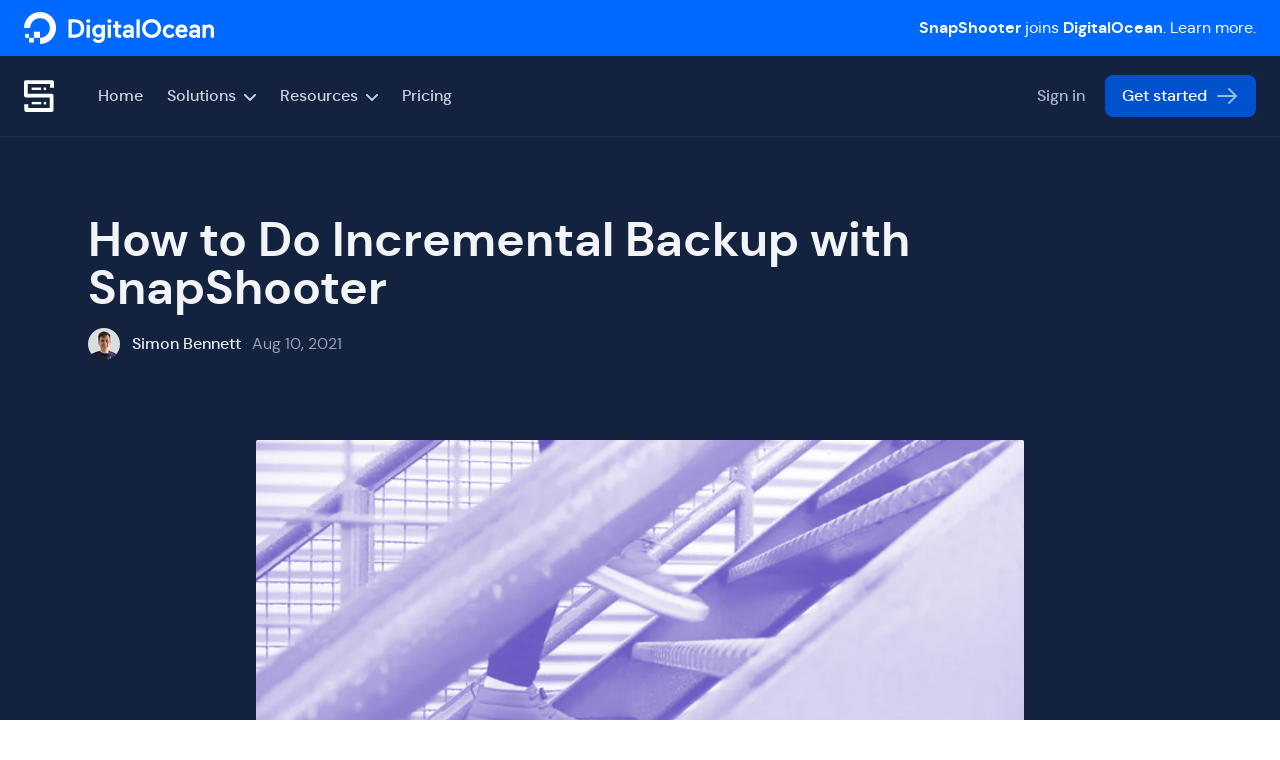

--- FILE ---
content_type: text/html
request_url: https://snapshooter.com/blog/how-to-do-incremental-backup-with-snapshooter
body_size: 7390
content:
<!DOCTYPE html>
<html lang="en">
<head>
    <meta charset="utf-8">
    <meta name="viewport" content="width=device-width, initial-scale=1">
    <link rel="canonical" href="https://snapshooter.com/blog/how-to-do-incremental-backup-with-snapshooter">
    <title>How to Do Incremental Backup with SnapShooter</title>
    <link rel="stylesheet" href="/assets/build/css/main.css?id=22c8cd4a8a8a571c38ded6e64414559c">
    <meta name="description" content="Regularly backing up the system data is an essential part of any system administrator. Setting up and managing all backup manually is a very difficult task for">
    <meta name="twitter:title" content="How to Do Incremental Backup with SnapShooter">
    <meta name="twitter:card" content="summary_large_image">
    <meta name="twitter:description" content="Regularly backing up the system data is an essential part of any system administrator. Setting up and managing all backup manually is a very difficult task for">
    <meta name="twitter:site" content="@snapshooterio">
    <meta name="twitter:image" content="https://ondemand.bannerbear.com/signedurl/vYR1M6LyqDWVAnXbgZ/image.jpg?modifications=[base64]&amp;s=686d6e12e7aa26ad306ed22388c9ddc9dbe461d56b3c8285534d7163d36775a1">
    <meta name="og:title" content="How to Do Incremental Backup with SnapShooter">
    <meta name="og:site_name" content="SnapShooter">
    <meta name="og:image" content="https://ondemand.bannerbear.com/signedurl/vYR1M6LyqDWVAnXbgZ/image.jpg?modifications=[base64]&amp;s=686d6e12e7aa26ad306ed22388c9ddc9dbe461d56b3c8285534d7163d36775a1">
    <meta name="og:image:width" content="1200"/>
    <meta name="og:image:height" content="630"/>
    <meta name="og:description" content="Regularly backing up the system data is an essential part of any system administrator. Setting up and managing all backup manually is a very difficult task for">
    <link rel="apple-touch-icon" sizes="57x57" href="/apple-icon-57x57.png">
    <link rel="apple-touch-icon" sizes="60x60" href="/apple-icon-60x60.png">
    <link rel="apple-touch-icon" sizes="72x72" href="/apple-icon-72x72.png">
    <link rel="apple-touch-icon" sizes="76x76" href="/apple-icon-76x76.png">
    <link rel="apple-touch-icon" sizes="114x114" href="/apple-icon-114x114.png">
    <link rel="apple-touch-icon" sizes="120x120" href="/apple-icon-120x120.png">
    <link rel="apple-touch-icon" sizes="144x144" href="/apple-icon-144x144.png">
    <link rel="apple-touch-icon" sizes="152x152" href="/apple-icon-152x152.png">
    <link rel="apple-touch-icon" sizes="180x180" href="/apple-icon-180x180.png">
    <link rel="icon" type="image/png" sizes="192x192" href="/android-icon-192x192.png">
    <link rel="icon" type="image/png" sizes="32x32" href="/favicon-32x32.png">
    <link rel="icon" type="image/png" sizes="96x96" href="/favicon-96x96.png">
    <link rel="icon" type="image/png" sizes="16x16" href="/favicon-16x16.png">
    <link rel="manifest" href="/manifest.json">
    </head>
<body class="font-body bg-white">
<div class="flex flex-col min-h-screen overflow-hidden">
    <section class="bg-[#0069ff] w-full">
    <div class="border-secondary-700 mx-auto max-w-7xl px-5 sm:px-6">
        <div class="flex h-12 items-center justify-between md:h-14">
            <!-- Site branding -->
            <div class="mr-8 shrink-0">
                <!-- Logo -->
                <a
                        class="text-primary-500 block "
                        href="https://digitalocean.com"
                        aria-label="SnapShooter">
                    <img
                            class="mx-auto h-8 w-auto"
                            src="/assets/images/digitalocean.svg"
                            alt="DigitalOcean"/>
                </a>
            </div>
            <!-- Desktop navigation -->
            <div class="hidden md:flex md:grow">
                <!-- Desktop menu links --><!-- Desktop sign in links -->
                <div class="flex grow flex-wrap items-center justify-end">
                    <p class="text-white">
                        <a href="https://digitalocean.com/blog/digitalocean-acquires-snapshooter">
                            <strong>SnapShooter</strong> joins <strong>DigitalOcean</strong>. Learn more.</a></p>
                </div>
            </div>
            <!-- Mobile menu -->
        </div>
    </div>
</section>    <header class="bg-secondary-900 absolute mt-14 z-30 w-full">
    <div class="border-secondary-700 mx-auto max-w-7xl border-b px-5 sm:px-6">
        <div class="flex h-16 items-center justify-between md:h-20">
            <!-- Site branding -->
            <div class="mr-8 shrink-0">
                <!-- Logo -->
                <a
                        class="text-primary-500 block "
                        href="/"
                        aria-label="SnapShooter">
                    <img
                            class="mx-auto h-8 w-auto"
                            src="/assets/images/snapshooter-icon-white.svg"
                            alt="SnapShooter"/>
                </a>
            </div>
            <!-- Desktop navigation -->
            <nav class="hidden md:flex md:grow">
                <!-- Desktop menu links -->
                <ul class="flex grow flex-wrap items-center justify-start">
                    <li>
                        <a
                                class="text-secondary-200 hover:text-secondary-50 flex items-center px-3 py-2 font-medium  lg:px-3"
                                href="/"
                        >Home</a
                        >
                    </li>
                    <!-- 1st level: hover -->
                    <li
                            class="relative"
                            x-data="{ open: false }"
                            @mouseenter="open = true"
                            @mouseleave="open = false">
                        <a
                                class="text-secondary-200 hover:text-secondary-50 flex items-center px-3 py-2 font-medium  lg:px-3"
                                href="#0"
                                aria-haspopup="true"
                                :aria-expanded="open"
                                @focus="open = true"
                                @focusout="open = false"
                                @click.prevent>
                            Solutions
                            <svg
                                    class="text-secondary-200 ml-2 h-3 w-3 shrink-0 cursor-pointer fill-current"
                                    viewBox="0 0 12 12"
                                    xmlns="http://www.w3.org/2000/svg">
                                <path
                                        d="M10.28 4.305L5.989 8.598 1.695 4.305A1 1 0 00.28 5.72l5 5a1 1 0 001.414 0l5-5a1 1 0 10-1.414-1.414z"/>
                            </svg>
                        </a>
                        <!-- 2nd level: hover -->
                        <!-- This example requires Tailwind CSS v2.0+ -->
                        <div
                                class="absolute top-full left-0 ml-4 origin-top-right rounded py-2"
                                x-show="open"
                                x-cloak>
                            <!-- This example requires Tailwind CSS v2.0+ -->
                            <div>
                                <div class="w-screen max-w-xs px-2 sm:px-0">
                                    <div class="overflow-hidden rounded-md shadow-lg ring-1 ring-black ring-opacity-5">
                                        <div class="relative grid gap-6 bg-white px-6 pt-6 pb-6">

                                            <a href="/snapshots/digitalocean" class="hover:bg-secondary-200/60 -m-3 text-secondary-800 text-base font-medium rounded-lg p-3">
                                                DigitalOcean Snapshots
                                            </a>
                                            <a href="/database" class="hover:bg-secondary-100 -m-3 text-secondary-800 text-base font-medium rounded-lg p-3">
                                                Database Backups
                                            </a>
                                            <a href="/file" class="hover:bg-secondary-100 -m-3 text-secondary-800 text-base font-medium rounded-lg p-3">
                                                File Backups
                                            </a>
                                            <a href="/application" class="hover:bg-secondary-100 -m-3 text-secondary-800 text-base font-medium rounded-lg p-3">
                                                Application Backups
                                            </a>
                                            <a href="/agent" class="hover:bg-secondary-200/60 -m-3 text-secondary-800 text-base font-medium rounded-lg p-3">
                                                Agent Server
                                            </a>
                                            <a href="/docker" class="hover:bg-secondary-100 -m-3 text-secondary-800 text-base font-medium rounded-lg p-3">
                                                Docker Backups
                                            </a>
                                            <a href="/application/cloudways" class="hover:bg-secondary-100 -m-3 text-secondary-800 text-base font-medium rounded-lg p-3">
                                                Cloudways Backups
                                            </a>
                                            <a href="/application/kubernetes" class="hover:bg-secondary-100 -m-3 text-secondary-800 text-base font-medium rounded-lg p-3">
                                                DigitalOcean Kubernetes Backups
                                            </a>
                                        </div>
                                    </div>
                                </div>
                            </div>
                        </div>
                    </li>
                    <li
                            class="relative"
                            x-data="{ open: false }"
                            @mouseenter="open = true"
                            @mouseleave="open = false">
                        <a
                                class="text-secondary-200 hover:text-secondary-50 flex items-center px-3 py-2 font-medium  lg:px-3"
                                href="#0"
                                aria-haspopup="true"
                                :aria-expanded="open"
                                @focus="open = true"
                                @focusout="open = false"
                                @click.prevent>
                            Resources
                            <svg
                                    class="text-secondary-200 ml-2 h-3 w-3 shrink-0 cursor-pointer fill-current"
                                    viewBox="0 0 12 12"
                                    xmlns="http://www.w3.org/2000/svg">
                                <path
                                        d="M10.28 4.305L5.989 8.598 1.695 4.305A1 1 0 00.28 5.72l5 5a1 1 0 001.414 0l5-5a1 1 0 10-1.414-1.414z"/>
                            </svg>
                        </a>
                        <!-- 2nd level: hover -->
                        <!-- This example requires Tailwind CSS v2.0+ -->
                        <div
                                class="absolute top-full left-0 ml-4 origin-top-right rounded py-2"
                                x-show="open"
                                x-cloak>
                            <!-- This example requires Tailwind CSS v2.0+ -->
                            <div>
                                <div class="w-screen max-w-xs px-2 sm:px-0">
                                    <div
                                            class="overflow-hidden rounded-md shadow-lg ring-1 ring-black ring-opacity-5">
                                        <div class="relative grid gap-6 bg-white px-6 pt-6 pb-6">
                                            <a
                                                    href="/docs"
                                                    class="hover:bg-secondary-200/60 -m-3 flex items-start rounded-lg p-3 ">
                                                <div>
                                                    <p class="text-secondary-800 text-base font-medium">
                                                        Documentation
                                                    </p>
                                                </div>
                                            </a>
                                            <a
                                                    href="/learn"
                                                    class="hover:bg-secondary-200/60 -m-3 flex items-start rounded-lg p-3 ">
                                                <div>
                                                    <p class="text-secondary-800 text-base font-medium">
                                                        Tutorials
                                                    </p>
                                                </div>
                                            </a>
                                            <a
                                                    href="/api"
                                                    class="hover:bg-secondary-200/60 -m-3 flex items-start rounded-lg p-3 ">
                                                <div>
                                                    <p class="text-secondary-800 text-base font-medium">
                                                        Api Documentation
                                                    </p>
                                                </div>
                                            </a>
                                            <a
                                                    href="/blog"
                                                    class="hover:bg-secondary-200/60 -m-3 flex items-start rounded-lg p-3 ">
                                                <div>
                                                    <p class="text-secondary-800 text-base font-medium">
                                                        Blog
                                                    </p>
                                                </div>
                                            </a>
                                        </div>
                                    </div>
                                </div>
                            </div>
                        </div>
                    </li>
                    <li>
                        <a
                                class="text-secondary-200 hover:text-secondary-50 flex items-center px-3 py-2 font-medium  lg:px-3"
                                href="/pricing"
                        >Pricing</a
                        >
                    </li>
                </ul>
                <!-- Desktop sign in links -->
                <ul class="flex grow flex-wrap items-center justify-end">
                    <li>
                        <a
                                class="text-secondary-300 hover:text-secondary-100 flex items-center px-3 py-2 font-medium  lg:px-5"
                                href="https://app.snapshooter.com/login"
                        >Sign in</a
                        >
                    </li>
                    <li>
                        <a
                                class="btn btn-sm bg-primary-500 hover:bg-primary-600 group w-full rounded-lg text-white"
                                href="https://app.snapshooter.com/register">
                            Get started
                            <span
                                    class="text-primary-300 ml-1 tracking-normal transition-transform duration-150 ease-in-out group-hover:translate-x-0.5">
                <svg
                        class="ml-1 h-6 w-6"
                        fill="none"
                        stroke="currentColor"
                        viewBox="0 0 24 24"
                        xmlns="http://www.w3.org/2000/svg">
                  <path
                          stroke-linecap="round"
                          stroke-linejoin="round"
                          stroke-width="2"
                          d="M14 5l7 7m0 0l-7 7m7-7H3"></path>
                </svg>
              </span>
                        </a>
                    </li>
                </ul>
            </nav>
            <!-- Mobile menu -->
            <div class="flex md:hidden" x-data="{ expanded: false }">
    <!-- Hamburger button -->
    <button
            class="hamburger"
            :class="{ 'active': expanded }"
            @click.stop="expanded = !expanded"
            aria-controls="mobile-nav"
            :aria-expanded="expanded">
        <span class="sr-only">Menu</span>
        <svg
                class="text-secondary-100 h-6 w-6 fill-current"
                viewBox="0 0 24 24"
                xmlns="http://www.w3.org/2000/svg">
            <rect y="4" width="24" height="2"/>
            <rect y="11" width="24" height="2"/>
            <rect y="18" width="24" height="2"/>
        </svg>
    </button>
    <!-- Mobile navigation -->
    <nav
            id="mobile-nav"
            class="no-scrollbar absolute top-full left-0 z-20 h-screen w-full overflow-scroll bg-white pb-16"
            @click.away="expanded = false"
            @keydown.escape.window="expanded = false"
            x-show="expanded"
            x-transition:enter="transition ease-out duration-200 transform"
            x-transition:enter-start="opacity-0 -translate-y-2"
            x-transition:enter-end="opacity-100 translate-y-0"
            x-transition:leave="transition ease-out duration-200"
            x-transition:leave-start="opacity-100"
            x-transition:leave-end="opacity-0"
            x-cloak>
        <ul class="px-5 py-2">
            <li>
                <a
                        class="hover:text-primary-500 text-secondary-800 flex py-2 font-medium"
                        href="/"
                >Home</a
                >
            </li>
            <li class="border-secondary-200 my-2 border-t border-b py-2">
              <span
                      class="hover:text-primary-500 text-secondary-800 flex py-2 font-medium"
              >Solutions</span
              >
                <ul class="pl-4">
                    <li>
                        <a href="/snapshots/digitalocean" class="hover:text-primary-500 text-secondary-600 flex py-2 text-sm font-medium">
                            DigitalOcean Snapshots
                        </a>
                    </li>
                    <li>
                        <a href="/database" class="hover:text-primary-500 text-secondary-600 flex py-2 text-sm font-medium">
                            Database Backups
                        </a>
                    </li>
                    <li>
                        <a href="/file" class="hover:text-primary-500 text-secondary-600 flex py-2 text-sm font-medium">
                            File Backups
                        </a>
                    </li>
                    <li>
                        <a href="/application" class="hover:text-primary-500 text-secondary-600 flex py-2 text-sm font-medium">
                            App Backups
                        </a>
                    </li>
                    <li>
                        <a href="/agent" class="hover:text-primary-500 text-secondary-600 flex py-2 text-sm font-medium">
                            Agent Server
                        </a>
                    </li>
                    <li>
                        <a href="/docker" class="hover:text-primary-500 text-secondary-600 flex py-2 text-sm font-medium">
                            Docker Backups
                        </a>
                    </li>
                    <li>
                        <a href="/application/cloudways" class="hover:text-primary-500 text-secondary-600 flex py-2 text-sm font-medium">
                            Cloudways Backups
                        </a>
                    </li>
                    <li>
                        <a href="/application/kubernetes" class="hover:text-primary-500 text-secondary-600 flex py-2 text-sm font-medium">
                            DigitalOcean Kubernetes Backups
                        </a>
                    </li>
                </ul>
            </li>
            <li class="border-secondary-200 my-2 border-b py-2">
              <span
                      class="hover:text-primary-500 text-secondary-800 flex py-2 font-medium"
              >Resources</span
              >
                <ul class="pl-4">

                    <li>
                        <a
                                class="hover:text-primary-500 text-secondary-600 flex py-2 text-sm font-medium"
                                href="/docs"
                        >Documentation</a
                        >
                    </li>
                    <li>
                        <a
                                class="hover:text-primary-500 text-secondary-600 flex py-2 text-sm font-medium"
                                href="/learn"
                        >Tutorials</a
                        >
                    </li>
                    <li>
                        <a
                                class="hover:text-primary-500 text-secondary-600 flex py-2 text-sm font-medium"
                                href="/api"
                        >API Documentation</a
                        >
                    </li>
                    <li>
                        <a
                                class="hover:text-primary-500 text-secondary-600 flex py-2 text-sm font-medium"
                                href="/blog"
                        >Blog</a
                        >
                    </li>

                </ul>
            </li>
            <li>
                <a
                        class="hover:text-primary-500 text-secondary-800 flex py-2 font-medium"
                        href="/pricing"
                >Pricing</a
                >
            </li>
            <li>
                <a
                        class="hover:text-primary-500 text-secondary-800 flex w-full py-2 font-medium"
                        href="https://app.snapshooter.com/login"
                >Sign in</a
                >
            </li>
        </ul>
    </nav>
</div>
        </div>
    </div>
</header>
    <main class="grow">
            <section class="relative">
        <!-- Dark background -->
        <div class="absolute inset-0 bg-secondary-900 pointer-events-none -z-10 [clip-path:polygon(0_0,_5760px_0,_5760px_calc(100%_-_352px),_0_100%)]" aria-hidden="true"></div>

        <div class="relative max-w-6xl mx-auto px-4 sm:px-6">
            <div class="pt-32 pb-20 md:pt-40">
                <!-- Hero content -->
                <div class="max-w-xl mx-auto md:max-w-none md:flex md:items-center md:space-x-8 lg:space-x-16 xl:space-x-20 space-y-16 md:space-y-0">
                    <!-- Content -->
                    <div class="text-center md:text-left md:min-w-1/3 aos-init aos-animate" data-aos="fade-right">
                        <h1 class="h2 font-heading text-neutral-100 leading-[1] mb-4">
                            How to Do Incremental Backup with SnapShooter
                        </h1>
                        <div
                                class="mt-3 md:flex md:items-center md:justify-between"
                                data-aos="fade-up">
                            <!-- Author meta -->
                            <div class="flex items-center justify-center">
                                <a href="#0">
                                    <img
                                            class="mr-3 shrink-0 rounded-full"
                                            src="https://cdn.sanity.io/images/lc8pwlbx/snapshooter/9f8eca5aa4bedfadc34d8ec2dd180ba5829c0318-400x400.jpg?auto=format&amp;w=32&amp;h=32"
                                            width="32"
                                            height="32"
                                            alt="Simon Bennett" />
                                </a>
                                <div>
                                    <a
                                            class="font-medium text-neutral-200 transition duration-150 ease-in-out hover:text-neutral-100"
                                            href="#0"
                                    >Simon Bennett</a
                                    >
                                    <span class="text-neutral-600"> · </span>
                                    <span class="text-neutral-400">Aug 10, 2021</span>
                                </div>
                            </div>
                        </div>


                    </div>

                </div>
            </div>
                    <!-- Article image -->
                <figure
                        class="bg-accent-1-500 overflow-hidden rounded-sm aos-init aos-animate max-w-3xl mx-auto"
                        data-aos="fade-up"
                        data-aos-delay="600">
                    <img
                            class="w-full mix-blend-screen saturate-0 aspect-video m-w mx-auto"
                            src="https://cdn.sanity.io/images/lc8pwlbx/snapshooter/1cd407ba80d3080bfe9c0aac4d605c9ae3250ef3-640x427.jpg?auto=format&amp;w=1024&amp;h=576&amp;fit=crop"
                            width="1024"
                            height="576"
                            alt="How to Do Incremental Backup with SnapShooter Artwork" />
                </figure>
            
        </div>
    </section>

    <section class="relative bg-white">

        <div class="relative max-w-6xl mx-auto px-4 sm:px-6">
            <div class="pt-12 pb-12 md:pt-12 md:pb-20">
                <div class="max-w-3xl mx-auto">

                    <article>

                        <!-- Article content -->
                        <div class="prose prose-lg prose-headings:text-neutral-700 prose-p:text-neutral-500 prose-ul:text-neutral-500 prose-pre:bg-neutral-800 prose-headings:my-2 prose-ul:mb-4 prose-blockquote:text-2xl prose-blockquote:leading-normal prose-img:my-0  prose-hr:my-8 max-w-4xl" data-aos="fade-up" data-aos-delay="450">
                            <p>Regularly backing up the system data is an essential part of any system administrator. Setting up and managing all backup manually is a very difficult task for any system administrator. SnapShooter offers a web-based dashboard to take daily and hourly incremental backups of your server file and directory. SnapShooter makes it easy to schedule frequent backups for your servers, websites and databases. It also allows you to view and download your backup and restore it when you want by just clicking a button.</p>

<p>&quot;Snapshooter is a must-have tool for incremental backups. It has many backup options and works with every major cloud provider&quot; <a href="https://scrapingBee.com">Kevin Sahin - ScrapingBee.com</a></p>

<p>In this post, we will show you how to do incremental tar backups with snapshooter</p>

<h2 id="sign-up-on-snapshooter">Sign Up on SnapShooter</h2>

<p>First, go to the SnapShooter website and <a href="https://snapshooter.com/register">register for their 14-day free trial</a>. A trial period will allow you to back up one server for free forever.</p>

<p>After registering, log into the SnapShooter dashboard as shown below.</p>

<p></p>

<p>When you logging into your dashboard first time, you’ll need to create a team. Provide your team name and click on <strong>Create Team</strong>.</p>

<p>After creating your team, you can invite other members to your team and manage your billing settings.</p>

<h2 id="create-your-first-incremental-backup-with-snapshooter">Create Your First Incremental Backup with SnapShooter</h2>

<p>First, you will need to create an incremental backup job from the SnapShooter dashboard.</p>

<p></p>

<p>Scroll down on the dashboard and click on <strong>Incremental File</strong>. You should see several options for backup.</p>

<p></p>

<p>Click on <strong>Server File</strong> to create server file incremental backup job.</p>

<p></p>

<p>Provide your backup name and click on <strong>Continue</strong>. You should see the following screen.</p>

<p></p>

<p>Here, you will need to add your server to the SnapShooter. To do so, copy the code shown in the above dashboard then login to your server and past it as shown below:</p>

<pre><code class="torchlight" style="background-color: #282A36; --theme-selection-background: #BD93F9;"><!-- Syntax highlighted by torchlight.dev --><div class='line'><span style="color: #F8F8F2;">curl </span><span style="color: #BD93F9;">-sSL</span><span style="color: #F8F8F2;"> </span><span style="color: #E9F284;">&quot;</span><span style="color: #F1FA8C;">https://ingestor.snapshooter.com/api/server/add?</span></div></code></pre>

<p>You should get the following output:</p>

<pre><code class="torchlight" style="background-color: #282A36; --theme-selection-background: #BD93F9;"><!-- Syntax highlighted by torchlight.dev --><div class='line'><span style="color: #BD93F9;">token</span><span style="color: #FF79C6;">=</span><span style="color: #F8F8F2;">eyJpdiI6IlZ0Tnd5YlQvWVNxdsInZhb1JyTEJTUT09IiwibWFjIjoiZjU1M zMwZmE1MGQwmZGMyNTE1MzhkODIzMDVlOWUxOWUxMjM3MWE5OTJmYyJ9&amp;</span><span style="color: #BD93F9;">key</span><span style="color: #FF79C6;">=</span><span style="color: #BD93F9;">5106</span><span style="color: #E9F284;">&quot;</span><span style="color: #F1FA8C;"> | bash Welcome to SnapShooter Server Setup Environment Detected: OS: linux, OS Type: amd64 Installing SSH public key Creating temp SSH key file grep: /root/.ssh/authorized_keys: No such file or directory cp: cannot stat &#39;/root/.ssh/authorized_keys&#39;: No such file or directory Creating authorized_keys backup /root/.ssh/authorized_keys.bak-1625548173 Key Installed /root/.ssh/authorized_keys Removing temp SSH key file Scanning SSH config Checking 22 matched (22) SSH test confirmed, Server Added to SnapShooter ...</span></div></code></pre>

<p>Now, go back to the SnapShooter dashboard. You should see your added server in the following screen.</p>

<p></p>

<p>Click on the <strong>Next</strong> button. You should see the backup configuration page.</p>

<p></p>

<p>Here, type the path of the directory that you want to backup, define compression level and click on <strong>Test</strong> button. If the test is successful. You should see the following screen:</p>

<p></p>

<p>Now, click on the <strong>Save and Next</strong> button. You should see the Storage selection screen:</p>

<p></p>

<p>Here, you will need to choose the storage server that you want to use for backup. Click on <strong>Use SnapShooter Storage</strong>. You should see the following screen:</p>

<p></p>

<p>Select your Storage region and click on <strong>Create Bucket button</strong>. You should see the following screen:</p>

<p></p>

<p>Click on <strong>Set Storage</strong> button. You should see the backup schedule configuration screen:</p>

<p></p>

<p>Define your backup schedule, set your retention policy and click on <strong>Set Schedule and Finish</strong> button. You should see the preview of your backup configuration in the following screen:</p>

<p></p>

<p>Now, click on <strong>Backup Now</strong> button to run your first backup. Once the backup has been completed successfully, you should see the following screen:</p>

<p></p>

<p>From here, you can download your backup to your local system and also restore it to the server.</p>

<h2 id="how-to-restore-a-backup-with-snapshooter">How to Restore a Backup with SnapShooter</h2>

<p>The main reason for backups is to keep your files safe in case of data loss or unfavourable change. SnapShooter provides an easier way to restore your backup to the server.</p>

<p>To restore any specific backup, go to your server dashboard as shown below:</p>

<p></p>

<p>Next, find the backup that you want to restore and click on <strong>Manage</strong> button. You should see the following screen:</p>

<p></p>

<p>Click on the <strong>Restore</strong> button to restore your backup to the server. Once the restoration process has been completed successfully, you should see the following screen.</p>

<p></p>

<p>Once restored, you can find the original version of your files copied to the server.</p>

<h2 id="conclusion">Conclusion</h2>

<p>In the above guide, you learned how to do an incremental backup with SnapShooter. In addition to supports file-level backups to any S3 compliant object storage, SnapShooter is also able to operate native backup solutions across a number of cloud providers.</p>

                        </div>

                    </article>

                </div>

            </div>
        </div>
    </section>

    <section class="relative bg-white">

        <div class="relative max-w-6xl mx-auto px-4 sm:px-6">
            <div class="pt-12 pb-12 md:pt-12 md:pb-20">
                <div class="max-w-3xl mx-auto mb-6">

                    <article>

                        <!-- Article content -->
                        <div class="prose prose-lg prose-headings:text-neutral-700 prose-p:text-neutral-500 prose-ul:text-neutral-500 prose-pre:bg-neutral-800 prose-headings:my-2 prose-ul:mb-4 prose-blockquote:text-2xl prose-blockquote:leading-normal prose-img:my-0  prose-hr:my-8 max-w-4xl" data-aos="fade-up" data-aos-delay="450">
                            

                        </div>


                    </article>
                    <nav class="flex justify-between text-sm md:text-base">
                        <div>
                                                            <a href="/blog/snapshooter-launches-new-compute-engine-for-managed-services" title="Older Post: SnapShooter Launches New Compute Engine For Managed Services">
                                    &LeftArrow; SnapShooter Launches New Compute Engine For Managed Services
                                </a>
                                                    </div>

                        <div>
                                                            <a href="/blog/snapshooter-now-offers-new-s3-sync-custom-permissions" title="Newer Post: SnapShooter Now Offers New S3 Sync Custom Permissions">
                                    SnapShooter Now Offers New S3 Sync Custom Permissions &RightArrow;
                                </a>
                                                    </div>
                    </nav>


                </div>

            </div>
        </div>

    </section>

    </main>
    <footer class="bg-neutral-100 font-body">
    <div class="max-w-7xl mx-auto px-4 sm:px-6">
        <!-- Top area: Blocks -->
        <div class="grid sm:grid-cols-12 gap-8 py-8 md:py-12">
            <!-- 1st block -->
            <div class="sm:col-span-12 lg:col-span-6 lg:max-w-xs">
                <div>
                    <!-- Logo -->
                    <a class="inline-flex text-primary-600 transition duration-150 ease-in-out" href="/"
                       aria-label="SnapShooter">
                        <img class="mx-auto w-auto h-10" src="/assets/images/snapshooter-logo-colour.svg"
                             alt="SnapShooter Logo"/>
                    </a>
                </div>
            </div>
            <!-- 2nd block -->
            <div class="sm:col-span-8 md:col-span-3 lg:col-span-2">
                <div class="text-base text-neutral-700 font-semibold mb-2">
                    Solutions
                </div>
                <ul class="text-base font-medium space-y-3">
                    <li>
                        <a class="inline-flex items-center text-neutral-500 hover:text-primary-500 hover:underline transition duration-150 ease-in-out"
                           href="/">
                            Overview

                        </a>
                    </li>
                    <li>
                        <a class="inline-flex items-center text-neutral-500 hover:text-primary-500 hover:underline transition duration-150 ease-in-out"
                           href="/snapshots">
                            Snapshots

                        </a>
                    </li>
                    <li>
                        <a class="inline-flex items-center text-neutral-500 hover:text-primary-500 hover:underline transition duration-150 ease-in-out"
                           href="/database">
                            Database Backups

                        </a>
                    </li>
                    <li>
                        <a class="inline-flex items-center text-neutral-500 hover:text-primary-500 hover:underline transition duration-150 ease-in-out"
                           href="/file">
                            File Backups

                        </a>
                    </li>
                    <li>
                        <a class="inline-flex items-center text-neutral-500 hover:text-primary-500 hover:underline transition duration-150 ease-in-out"
                           href="/application">
                            Application Backups
                        </a>
                    </li>
                    <li>
                        <a class="inline-flex items-center text-neutral-500 hover:text-primary-500 hover:underline transition duration-150 ease-in-out"
                           href="/pricing">
                            Pricing
                        </a>
                    </li>
                </ul>
            </div>
            <!-- 3rd block -->
            <div class="sm:col-span-6 md:col-span-3 lg:col-span-2">
                <div class="text-base text-neutral-700 font-semibold mb-2">
                    Resources
                </div>
                <ul class="text-base font-medium space-y-3">
                    <li>
                        <a class="inline-flex items-center text-neutral-500 hover:text-primary-500 hover:underline transition duration-150 ease-in-out"
                           href="/docs">
                            Documentation

                        </a>
                    </li>
                    <li>
                        <a class="inline-flex items-center text-neutral-500 hover:text-primary-500 hover:underline transition duration-150 ease-in-out"
                           href="/api">
                            Api

                        </a>
                    </li>
                    <li>
                        <a class="inline-flex items-center text-neutral-500 hover:text-primary-500 hover:underline transition duration-150 ease-in-out"
                           href="/learn">
                            Guides

                        </a>
                    </li>
                    <li>
                        <a class="inline-flex items-center text-neutral-500 hover:text-primary-500 hover:underline transition duration-150 ease-in-out"
                           href="/blog">
                            Blog

                        </a>
                    </li>
                </ul>
            </div>
            <!-- 4th block -->
            <div class="sm:col-span-6 md:col-span-3 lg:col-span-2">
                <div class="text-base text-neutral-700 font-semibold mb-2">Company</div>
                <ul class="text-base font-medium space-y-3">
                    <li>
                        <a class="inline-flex items-center text-neutral-500 hover:text-primary-500 hover:underline transition duration-150 ease-in-out"
                           href="/about">
                            About us

                        </a>
                    </li>
                    <li>
                        <a class="inline-flex items-center text-neutral-500 hover:text-primary-500 hover:underline transition duration-150 ease-in-out"
                           href="/contact-us">
                            Contact us

                        </a>
                    </li>
                    <li>
                        <a class="inline-flex items-center text-neutral-500 hover:text-primary-500 hover:underline transition duration-150 ease-in-out"
                           href="https://www.digitalocean.com/trust" target="_blank">
                            Compliance

                        </a>
                    </li>
                    <li>
                        <a class="inline-flex items-center text-neutral-500 hover:text-primary-500 hover:underline transition duration-150 ease-in-out"
                           href="/changelog">
                            Changelog

                        </a>
                    </li>
                    <li>
                        <a class="inline-flex items-center text-neutral-500 hover:text-primary-500 hover:underline transition duration-150 ease-in-out"
                           href="https://www.digitalocean.com/legal/terms-of-service-agreement" target="_blank">
                            Terms and Conditions

                        </a>
                    </li>
                    <li>
                        <a class="inline-flex items-center text-neutral-500 hover:text-primary-500 hover:underline transition duration-150 ease-in-out"
                           href="https://www.digitalocean.com/legal/privacy-policy" target="_blank">
                            Privacy

                        </a>
                    </li>
                </ul>
            </div>
        </div>
        <!-- Bottom area -->
        <div class="md:flex md:items-center md:justify-between py-6 md:py-8 border-t border-neutral-200">
            <!-- Copyrights note -->
            <div class="text-sm text-neutral-500 sm:mr-4">
                &copy; 2025 DigitalOcean, LLC. All rights reserved.
            </div>
            <div class="text-sm text-neutral-500 sm:ml-5">
                <span class="mr-2">support@snapshooter.com</span>
            </div>
        </div>
    </div>
</footer>
</div>
<script defer src="/assets/build/js/main.js?id=f6595697572b89890a98e2cdab184cb4"></script>
<script src="https://cdn.usefathom.com/script.js" data-site="PBAGTKHT" defer></script>

<script defer>
    function loadReferral() {
        if (document.cookie.includes('referral=')) return

        const params = new URLSearchParams(document.location.search)

        if (!params.has('via')) return

        const referral = params.get('via')

        const expires = new Date()
        expires.setDate(expires.getDate() + 30)

        const domain = '.snapshooter.com'
        const path = '/'

        document.cookie = `referral=${referral}; expires=${expires.toUTCString()}; domain=${domain}; path=${path}; samesite=lax`
    }

    loadReferral()
</script>
</body>
</html>


--- FILE ---
content_type: text/css
request_url: https://snapshooter.com/assets/build/css/main.css?id=22c8cd4a8a8a571c38ded6e64414559c
body_size: 16477
content:
/*! tailwindcss v3.1.4 | MIT License | https://tailwindcss.com*/*,:after,:before{border:0 solid #e5e7eb;box-sizing:border-box}:after,:before{--tw-content:""}html{-webkit-text-size-adjust:100%;font-family:ui-sans-serif,system-ui,-apple-system,BlinkMacSystemFont,Segoe UI,Roboto,Helvetica Neue,Arial,Noto Sans,sans-serif,Apple Color Emoji,Segoe UI Emoji,Segoe UI Symbol,Noto Color Emoji;line-height:1.5;-moz-tab-size:4;-o-tab-size:4;tab-size:4}body{line-height:inherit;margin:0}hr{border-top-width:1px;color:inherit;height:0}abbr:where([title]){-webkit-text-decoration:underline dotted;text-decoration:underline dotted}h1,h2,h3,h4,h5,h6{font-size:inherit;font-weight:inherit}a{color:inherit;text-decoration:inherit}b,strong{font-weight:bolder}code,kbd,pre,samp{font-family:ui-monospace,SFMono-Regular,Menlo,Monaco,Consolas,Liberation Mono,Courier New,monospace;font-size:1em}small{font-size:80%}sub,sup{font-size:75%;line-height:0;position:relative;vertical-align:baseline}sub{bottom:-.25em}sup{top:-.5em}table{border-collapse:collapse;border-color:inherit;text-indent:0}button,input,optgroup,select,textarea{color:inherit;font-family:inherit;font-size:100%;font-weight:inherit;line-height:inherit;margin:0;padding:0}button,select{text-transform:none}[type=button],[type=reset],[type=submit],button{-webkit-appearance:button;background-color:transparent;background-image:none}:-moz-focusring{outline:auto}:-moz-ui-invalid{box-shadow:none}progress{vertical-align:baseline}::-webkit-inner-spin-button,::-webkit-outer-spin-button{height:auto}[type=search]{-webkit-appearance:textfield;outline-offset:-2px}::-webkit-search-decoration{-webkit-appearance:none}::-webkit-file-upload-button{-webkit-appearance:button;font:inherit}summary{display:list-item}blockquote,dd,dl,figure,h1,h2,h3,h4,h5,h6,hr,p,pre{margin:0}fieldset{margin:0}fieldset,legend{padding:0}menu,ol,ul{list-style:none;margin:0;padding:0}textarea{resize:vertical}input::-moz-placeholder,textarea::-moz-placeholder{color:#9ca3af;opacity:1}input:-ms-input-placeholder,textarea:-ms-input-placeholder{color:#9ca3af;opacity:1}input::placeholder,textarea::placeholder{color:#9ca3af;opacity:1}[role=button],button{cursor:pointer}:disabled{cursor:default}audio,canvas,embed,iframe,img,object,svg,video{display:block;vertical-align:middle}img,video{height:auto;max-width:100%}[multiple],[type=date],[type=datetime-local],[type=email],[type=month],[type=number],[type=password],[type=search],[type=tel],[type=text],[type=time],[type=url],[type=week],select,textarea{--tw-shadow:0 0 #0000;-webkit-appearance:none;-moz-appearance:none;appearance:none;background-color:#fff;border-color:#6b7280;border-radius:0;border-width:1px;font-size:1rem;line-height:1.5rem;padding:.5rem .75rem}[multiple]:focus,[type=date]:focus,[type=datetime-local]:focus,[type=email]:focus,[type=month]:focus,[type=number]:focus,[type=password]:focus,[type=search]:focus,[type=tel]:focus,[type=text]:focus,[type=time]:focus,[type=url]:focus,[type=week]:focus,select:focus,textarea:focus{--tw-ring-inset:var(--tw-empty,/*!*/ /*!*/);--tw-ring-offset-width:0px;--tw-ring-offset-color:#fff;--tw-ring-color:#2563eb;--tw-ring-offset-shadow:var(--tw-ring-inset) 0 0 0 var(--tw-ring-offset-width) var(--tw-ring-offset-color);--tw-ring-shadow:var(--tw-ring-inset) 0 0 0 calc(1px + var(--tw-ring-offset-width)) var(--tw-ring-color);border-color:#2563eb;box-shadow:var(--tw-ring-offset-shadow),var(--tw-ring-shadow),var(--tw-shadow);outline:2px solid transparent;outline-offset:2px}input::-moz-placeholder,textarea::-moz-placeholder{color:#6b7280;opacity:1}input:-ms-input-placeholder,textarea:-ms-input-placeholder{color:#6b7280;opacity:1}input::placeholder,textarea::placeholder{color:#6b7280;opacity:1}::-webkit-datetime-edit-fields-wrapper{padding:0}::-webkit-date-and-time-value{min-height:1.5em}::-webkit-datetime-edit,::-webkit-datetime-edit-day-field,::-webkit-datetime-edit-hour-field,::-webkit-datetime-edit-meridiem-field,::-webkit-datetime-edit-millisecond-field,::-webkit-datetime-edit-minute-field,::-webkit-datetime-edit-month-field,::-webkit-datetime-edit-second-field,::-webkit-datetime-edit-year-field{padding-bottom:0;padding-top:0}select{color-adjust:exact;background-image:url("data:image/svg+xml;charset=utf-8,%3Csvg xmlns='http://www.w3.org/2000/svg' fill='none' viewBox='0 0 20 20'%3E%3Cpath stroke='%236b7280' stroke-linecap='round' stroke-linejoin='round' stroke-width='1.5' d='m6 8 4 4 4-4'/%3E%3C/svg%3E");background-position:right .5rem center;background-repeat:no-repeat;background-size:1.5em 1.5em;padding-right:2.5rem;-webkit-print-color-adjust:exact}[multiple]{color-adjust:unset;background-image:none;background-position:0 0;background-repeat:unset;background-size:initial;padding-right:.75rem;-webkit-print-color-adjust:unset}[type=checkbox],[type=radio]{color-adjust:exact;--tw-shadow:0 0 #0000;-webkit-appearance:none;-moz-appearance:none;appearance:none;background-color:#fff;background-origin:border-box;border-color:#6b7280;border-width:1px;color:#2563eb;display:inline-block;flex-shrink:0;height:1rem;padding:0;-webkit-print-color-adjust:exact;-webkit-user-select:none;-moz-user-select:none;-ms-user-select:none;user-select:none;vertical-align:middle;width:1rem}[type=checkbox]{border-radius:0}[type=radio]{border-radius:100%}[type=checkbox]:focus,[type=radio]:focus{--tw-ring-inset:var(--tw-empty,/*!*/ /*!*/);--tw-ring-offset-width:2px;--tw-ring-offset-color:#fff;--tw-ring-color:#2563eb;--tw-ring-offset-shadow:var(--tw-ring-inset) 0 0 0 var(--tw-ring-offset-width) var(--tw-ring-offset-color);--tw-ring-shadow:var(--tw-ring-inset) 0 0 0 calc(2px + var(--tw-ring-offset-width)) var(--tw-ring-color);box-shadow:var(--tw-ring-offset-shadow),var(--tw-ring-shadow),var(--tw-shadow);outline:2px solid transparent;outline-offset:2px}[type=checkbox]:checked,[type=radio]:checked{background-color:currentColor;background-position:50%;background-repeat:no-repeat;background-size:100% 100%;border-color:transparent}[type=checkbox]:checked{background-image:url("data:image/svg+xml;charset=utf-8,%3Csvg viewBox='0 0 16 16' fill='%23fff' xmlns='http://www.w3.org/2000/svg'%3E%3Cpath d='M12.207 4.793a1 1 0 0 1 0 1.414l-5 5a1 1 0 0 1-1.414 0l-2-2a1 1 0 0 1 1.414-1.414L6.5 9.086l4.293-4.293a1 1 0 0 1 1.414 0z'/%3E%3C/svg%3E")}[type=radio]:checked{background-image:url("data:image/svg+xml;charset=utf-8,%3Csvg viewBox='0 0 16 16' fill='%23fff' xmlns='http://www.w3.org/2000/svg'%3E%3Ccircle cx='8' cy='8' r='3'/%3E%3C/svg%3E")}[type=checkbox]:checked:focus,[type=checkbox]:checked:hover,[type=radio]:checked:focus,[type=radio]:checked:hover{background-color:currentColor;border-color:transparent}[type=checkbox]:indeterminate{background-color:currentColor;background-image:url("data:image/svg+xml;charset=utf-8,%3Csvg xmlns='http://www.w3.org/2000/svg' fill='none' viewBox='0 0 16 16'%3E%3Cpath stroke='%23fff' stroke-linecap='round' stroke-linejoin='round' stroke-width='2' d='M4 8h8'/%3E%3C/svg%3E");background-position:50%;background-repeat:no-repeat;background-size:100% 100%;border-color:transparent}[type=checkbox]:indeterminate:focus,[type=checkbox]:indeterminate:hover{background-color:currentColor;border-color:transparent}[type=file]{background:unset;border-color:inherit;border-radius:0;border-width:0;font-size:unset;line-height:inherit;padding:0}[type=file]:focus{outline:1px auto -webkit-focus-ring-color}*,:after,:before{--tw-border-spacing-x:0;--tw-border-spacing-y:0;--tw-translate-x:0;--tw-translate-y:0;--tw-rotate:0;--tw-skew-x:0;--tw-skew-y:0;--tw-scale-x:1;--tw-scale-y:1;--tw-pan-x: ;--tw-pan-y: ;--tw-pinch-zoom: ;--tw-scroll-snap-strictness:proximity;--tw-ordinal: ;--tw-slashed-zero: ;--tw-numeric-figure: ;--tw-numeric-spacing: ;--tw-numeric-fraction: ;--tw-ring-inset: ;--tw-ring-offset-width:0px;--tw-ring-offset-color:#fff;--tw-ring-color:rgba(59,130,246,.5);--tw-ring-offset-shadow:0 0 #0000;--tw-ring-shadow:0 0 #0000;--tw-shadow:0 0 #0000;--tw-shadow-colored:0 0 #0000;--tw-blur: ;--tw-brightness: ;--tw-contrast: ;--tw-grayscale: ;--tw-hue-rotate: ;--tw-invert: ;--tw-saturate: ;--tw-sepia: ;--tw-drop-shadow: ;--tw-backdrop-blur: ;--tw-backdrop-brightness: ;--tw-backdrop-contrast: ;--tw-backdrop-grayscale: ;--tw-backdrop-hue-rotate: ;--tw-backdrop-invert: ;--tw-backdrop-opacity: ;--tw-backdrop-saturate: ;--tw-backdrop-sepia: }::-webkit-backdrop{--tw-border-spacing-x:0;--tw-border-spacing-y:0;--tw-translate-x:0;--tw-translate-y:0;--tw-rotate:0;--tw-skew-x:0;--tw-skew-y:0;--tw-scale-x:1;--tw-scale-y:1;--tw-pan-x: ;--tw-pan-y: ;--tw-pinch-zoom: ;--tw-scroll-snap-strictness:proximity;--tw-ordinal: ;--tw-slashed-zero: ;--tw-numeric-figure: ;--tw-numeric-spacing: ;--tw-numeric-fraction: ;--tw-ring-inset: ;--tw-ring-offset-width:0px;--tw-ring-offset-color:#fff;--tw-ring-color:rgba(59,130,246,.5);--tw-ring-offset-shadow:0 0 #0000;--tw-ring-shadow:0 0 #0000;--tw-shadow:0 0 #0000;--tw-shadow-colored:0 0 #0000;--tw-blur: ;--tw-brightness: ;--tw-contrast: ;--tw-grayscale: ;--tw-hue-rotate: ;--tw-invert: ;--tw-saturate: ;--tw-sepia: ;--tw-drop-shadow: ;--tw-backdrop-blur: ;--tw-backdrop-brightness: ;--tw-backdrop-contrast: ;--tw-backdrop-grayscale: ;--tw-backdrop-hue-rotate: ;--tw-backdrop-invert: ;--tw-backdrop-opacity: ;--tw-backdrop-saturate: ;--tw-backdrop-sepia: }::backdrop{--tw-border-spacing-x:0;--tw-border-spacing-y:0;--tw-translate-x:0;--tw-translate-y:0;--tw-rotate:0;--tw-skew-x:0;--tw-skew-y:0;--tw-scale-x:1;--tw-scale-y:1;--tw-pan-x: ;--tw-pan-y: ;--tw-pinch-zoom: ;--tw-scroll-snap-strictness:proximity;--tw-ordinal: ;--tw-slashed-zero: ;--tw-numeric-figure: ;--tw-numeric-spacing: ;--tw-numeric-fraction: ;--tw-ring-inset: ;--tw-ring-offset-width:0px;--tw-ring-offset-color:#fff;--tw-ring-color:rgba(59,130,246,.5);--tw-ring-offset-shadow:0 0 #0000;--tw-ring-shadow:0 0 #0000;--tw-shadow:0 0 #0000;--tw-shadow-colored:0 0 #0000;--tw-blur: ;--tw-brightness: ;--tw-contrast: ;--tw-grayscale: ;--tw-hue-rotate: ;--tw-invert: ;--tw-saturate: ;--tw-sepia: ;--tw-drop-shadow: ;--tw-backdrop-blur: ;--tw-backdrop-brightness: ;--tw-backdrop-contrast: ;--tw-backdrop-grayscale: ;--tw-backdrop-hue-rotate: ;--tw-backdrop-invert: ;--tw-backdrop-opacity: ;--tw-backdrop-saturate: ;--tw-backdrop-sepia: }.container{width:100%}@media (min-width:640px){.container{max-width:640px}}@media (min-width:768px){.container{max-width:768px}}@media (min-width:1024px){.container{max-width:1024px}}@media (min-width:1280px){.container{max-width:1280px}}@media (min-width:1536px){.container{max-width:1536px}}.prose{color:var(--tw-prose-body);max-width:65ch}.prose :where([class~=lead]):not(:where([class~=not-prose] *)){color:var(--tw-prose-lead);font-size:1.25em;line-height:1.6;margin-bottom:1.2em;margin-top:1.2em}.prose :where(a):not(:where([class~=not-prose] *)){color:var(--tw-prose-links);font-weight:500;text-decoration:underline}.prose :where(strong):not(:where([class~=not-prose] *)){color:var(--tw-prose-bold);font-weight:600}.prose :where(ol):not(:where([class~=not-prose] *)){list-style-type:decimal;padding-left:1.625em}.prose :where(ol[type=A]):not(:where([class~=not-prose] *)){list-style-type:upper-alpha}.prose :where(ol[type=a]):not(:where([class~=not-prose] *)){list-style-type:lower-alpha}.prose :where(ol[type=A s]):not(:where([class~=not-prose] *)){list-style-type:upper-alpha}.prose :where(ol[type=a s]):not(:where([class~=not-prose] *)){list-style-type:lower-alpha}.prose :where(ol[type=I]):not(:where([class~=not-prose] *)){list-style-type:upper-roman}.prose :where(ol[type=i]):not(:where([class~=not-prose] *)){list-style-type:lower-roman}.prose :where(ol[type=I s]):not(:where([class~=not-prose] *)){list-style-type:upper-roman}.prose :where(ol[type=i s]):not(:where([class~=not-prose] *)){list-style-type:lower-roman}.prose :where(ol[type="1"]):not(:where([class~=not-prose] *)){list-style-type:decimal}.prose :where(ul):not(:where([class~=not-prose] *)){list-style-type:disc;padding-left:1.625em}.prose :where(ol>li):not(:where([class~=not-prose] *))::marker{color:var(--tw-prose-counters);font-weight:400}.prose :where(ul>li):not(:where([class~=not-prose] *))::marker{color:var(--tw-prose-bullets)}.prose :where(hr):not(:where([class~=not-prose] *)){border-color:var(--tw-prose-hr);border-top-width:1px;margin-bottom:3em;margin-top:3em}.prose :where(blockquote):not(:where([class~=not-prose] *)){border-left-color:var(--tw-prose-quote-borders);border-left-width:.25rem;color:var(--tw-prose-quotes);font-style:italic;font-weight:500;margin-bottom:1.6em;margin-top:1.6em;padding-left:1em;quotes:"\201C""\201D""\2018""\2019"}.prose :where(blockquote p:first-of-type):not(:where([class~=not-prose] *)):before{content:open-quote}.prose :where(blockquote p:last-of-type):not(:where([class~=not-prose] *)):after{content:close-quote}.prose :where(h1):not(:where([class~=not-prose] *)){color:var(--tw-prose-headings);font-size:2.25em;font-weight:800;line-height:1.1111111;margin-bottom:.8888889em;margin-top:0}.prose :where(h1 strong):not(:where([class~=not-prose] *)){font-weight:900}.prose :where(h2):not(:where([class~=not-prose] *)){color:var(--tw-prose-headings);font-size:1.5em;font-weight:700;line-height:1.3333333;margin-bottom:1em;margin-top:2em}.prose :where(h2 strong):not(:where([class~=not-prose] *)){font-weight:800}.prose :where(h3):not(:where([class~=not-prose] *)){color:var(--tw-prose-headings);font-size:1.25em;font-weight:600;line-height:1.6;margin-bottom:.6em;margin-top:1.6em}.prose :where(h3 strong):not(:where([class~=not-prose] *)){font-weight:700}.prose :where(h4):not(:where([class~=not-prose] *)){color:var(--tw-prose-headings);font-weight:600;line-height:1.5;margin-bottom:.5em;margin-top:1.5em}.prose :where(h4 strong):not(:where([class~=not-prose] *)){font-weight:700}.prose :where(figure>*):not(:where([class~=not-prose] *)){margin-bottom:0;margin-top:0}.prose :where(figcaption):not(:where([class~=not-prose] *)){color:var(--tw-prose-captions);font-size:.875em;line-height:1.4285714;margin-top:.8571429em}.prose :where(code):not(:where([class~=not-prose] *)){color:var(--tw-prose-code);font-size:.875em;font-weight:600}.prose :where(code):not(:where([class~=not-prose] *)):before{content:"`"}.prose :where(code):not(:where([class~=not-prose] *)):after{content:"`"}.prose :where(a code):not(:where([class~=not-prose] *)){color:var(--tw-prose-links)}.prose :where(pre):not(:where([class~=not-prose] *)){background-color:var(--tw-prose-pre-bg);border-radius:.375rem;color:var(--tw-prose-pre-code);font-size:.875em;font-weight:400;line-height:1.7142857;margin-bottom:1.7142857em;margin-top:1.7142857em;overflow-x:auto;padding:.8571429em 1.1428571em}.prose :where(pre code):not(:where([class~=not-prose] *)){background-color:transparent;border-radius:0;border-width:0;color:inherit;font-family:inherit;font-size:inherit;font-weight:inherit;line-height:inherit;padding:0}.prose :where(pre code):not(:where([class~=not-prose] *)):before{content:none}.prose :where(pre code):not(:where([class~=not-prose] *)):after{content:none}.prose :where(table):not(:where([class~=not-prose] *)){font-size:.875em;line-height:1.7142857;margin-bottom:2em;margin-top:2em;table-layout:auto;text-align:left;width:100%}.prose :where(thead):not(:where([class~=not-prose] *)){border-bottom-color:var(--tw-prose-th-borders);border-bottom-width:1px}.prose :where(thead th):not(:where([class~=not-prose] *)){color:var(--tw-prose-headings);font-weight:600;padding-bottom:.5714286em;padding-left:.5714286em;padding-right:.5714286em;vertical-align:bottom}.prose :where(tbody tr):not(:where([class~=not-prose] *)){border-bottom-color:var(--tw-prose-td-borders);border-bottom-width:1px}.prose :where(tbody tr:last-child):not(:where([class~=not-prose] *)){border-bottom-width:0}.prose :where(tbody td):not(:where([class~=not-prose] *)){padding:.5714286em;vertical-align:baseline}.prose{--tw-prose-body:#374151;--tw-prose-headings:#111827;--tw-prose-lead:#4b5563;--tw-prose-links:#111827;--tw-prose-bold:#111827;--tw-prose-counters:#6b7280;--tw-prose-bullets:#d1d5db;--tw-prose-hr:#e5e7eb;--tw-prose-quotes:#111827;--tw-prose-quote-borders:#e5e7eb;--tw-prose-captions:#6b7280;--tw-prose-code:#111827;--tw-prose-pre-code:#e5e7eb;--tw-prose-pre-bg:#1f2937;--tw-prose-th-borders:#d1d5db;--tw-prose-td-borders:#e5e7eb;--tw-prose-invert-body:#d1d5db;--tw-prose-invert-headings:#fff;--tw-prose-invert-lead:#9ca3af;--tw-prose-invert-links:#fff;--tw-prose-invert-bold:#fff;--tw-prose-invert-counters:#9ca3af;--tw-prose-invert-bullets:#4b5563;--tw-prose-invert-hr:#374151;--tw-prose-invert-quotes:#f3f4f6;--tw-prose-invert-quote-borders:#374151;--tw-prose-invert-captions:#9ca3af;--tw-prose-invert-code:#fff;--tw-prose-invert-pre-code:#d1d5db;--tw-prose-invert-pre-bg:rgba(0,0,0,.5);--tw-prose-invert-th-borders:#4b5563;--tw-prose-invert-td-borders:#374151;font-size:1rem;line-height:1.75}.prose :where(p):not(:where([class~=not-prose] *)){margin-bottom:1.25em;margin-top:1.25em}.prose :where(img):not(:where([class~=not-prose] *)){margin-bottom:2em;margin-top:2em}.prose :where(video):not(:where([class~=not-prose] *)){margin-bottom:2em;margin-top:2em}.prose :where(figure):not(:where([class~=not-prose] *)){margin-bottom:2em;margin-top:2em}.prose :where(h2 code):not(:where([class~=not-prose] *)){font-size:.875em}.prose :where(h3 code):not(:where([class~=not-prose] *)){font-size:.9em}.prose :where(li):not(:where([class~=not-prose] *)){margin-bottom:.5em;margin-top:.5em}.prose :where(ol>li):not(:where([class~=not-prose] *)){padding-left:.375em}.prose :where(ul>li):not(:where([class~=not-prose] *)){padding-left:.375em}.prose>:where(ul>li p):not(:where([class~=not-prose] *)){margin-bottom:.75em;margin-top:.75em}.prose>:where(ul>li>:first-child):not(:where([class~=not-prose] *)){margin-top:1.25em}.prose>:where(ul>li>:last-child):not(:where([class~=not-prose] *)){margin-bottom:1.25em}.prose>:where(ol>li>:first-child):not(:where([class~=not-prose] *)){margin-top:1.25em}.prose>:where(ol>li>:last-child):not(:where([class~=not-prose] *)){margin-bottom:1.25em}.prose :where(ul ul,ul ol,ol ul,ol ol):not(:where([class~=not-prose] *)){margin-bottom:.75em;margin-top:.75em}.prose :where(hr+*):not(:where([class~=not-prose] *)){margin-top:0}.prose :where(h2+*):not(:where([class~=not-prose] *)){margin-top:0}.prose :where(h3+*):not(:where([class~=not-prose] *)){margin-top:0}.prose :where(h4+*):not(:where([class~=not-prose] *)){margin-top:0}.prose :where(thead th:first-child):not(:where([class~=not-prose] *)){padding-left:0}.prose :where(thead th:last-child):not(:where([class~=not-prose] *)){padding-right:0}.prose :where(tbody td:first-child):not(:where([class~=not-prose] *)){padding-left:0}.prose :where(tbody td:last-child):not(:where([class~=not-prose] *)){padding-right:0}.prose>:where(:first-child):not(:where([class~=not-prose] *)){margin-top:0}.prose>:where(:last-child):not(:where([class~=not-prose] *)){margin-bottom:0}.prose-lg{font-size:1.125rem;line-height:1.7777778}.prose-lg :where(p):not(:where([class~=not-prose] *)){margin-bottom:1.3333333em;margin-top:1.3333333em}.prose-lg :where([class~=lead]):not(:where([class~=not-prose] *)){font-size:1.2222222em;line-height:1.4545455;margin-bottom:1.0909091em;margin-top:1.0909091em}.prose-lg :where(blockquote):not(:where([class~=not-prose] *)){margin-bottom:1.6666667em;margin-top:1.6666667em;padding-left:1em}.prose-lg :where(h1):not(:where([class~=not-prose] *)){font-size:2.6666667em;line-height:1;margin-bottom:.8333333em;margin-top:0}.prose-lg :where(h2):not(:where([class~=not-prose] *)){font-size:1.6666667em;line-height:1.3333333;margin-bottom:1.0666667em;margin-top:1.8666667em}.prose-lg :where(h3):not(:where([class~=not-prose] *)){font-size:1.3333333em;line-height:1.5;margin-bottom:.6666667em;margin-top:1.6666667em}.prose-lg :where(h4):not(:where([class~=not-prose] *)){line-height:1.5555556;margin-bottom:.4444444em;margin-top:1.7777778em}.prose-lg :where(img):not(:where([class~=not-prose] *)){margin-bottom:1.7777778em;margin-top:1.7777778em}.prose-lg :where(video):not(:where([class~=not-prose] *)){margin-bottom:1.7777778em;margin-top:1.7777778em}.prose-lg :where(figure):not(:where([class~=not-prose] *)){margin-bottom:1.7777778em;margin-top:1.7777778em}.prose-lg :where(figure>*):not(:where([class~=not-prose] *)){margin-bottom:0;margin-top:0}.prose-lg :where(figcaption):not(:where([class~=not-prose] *)){font-size:.8888889em;line-height:1.5;margin-top:1em}.prose-lg :where(code):not(:where([class~=not-prose] *)){font-size:.8888889em}.prose-lg :where(h2 code):not(:where([class~=not-prose] *)){font-size:.8666667em}.prose-lg :where(h3 code):not(:where([class~=not-prose] *)){font-size:.875em}.prose-lg :where(pre):not(:where([class~=not-prose] *)){border-radius:.375rem;font-size:.8888889em;line-height:1.75;margin-bottom:2em;margin-top:2em;padding:1em 1.5em}.prose-lg :where(ol):not(:where([class~=not-prose] *)){padding-left:1.5555556em}.prose-lg :where(ul):not(:where([class~=not-prose] *)){padding-left:1.5555556em}.prose-lg :where(li):not(:where([class~=not-prose] *)){margin-bottom:.6666667em;margin-top:.6666667em}.prose-lg :where(ol>li):not(:where([class~=not-prose] *)){padding-left:.4444444em}.prose-lg :where(ul>li):not(:where([class~=not-prose] *)){padding-left:.4444444em}.prose-lg>:where(ul>li p):not(:where([class~=not-prose] *)){margin-bottom:.8888889em;margin-top:.8888889em}.prose-lg>:where(ul>li>:first-child):not(:where([class~=not-prose] *)){margin-top:1.3333333em}.prose-lg>:where(ul>li>:last-child):not(:where([class~=not-prose] *)){margin-bottom:1.3333333em}.prose-lg>:where(ol>li>:first-child):not(:where([class~=not-prose] *)){margin-top:1.3333333em}.prose-lg>:where(ol>li>:last-child):not(:where([class~=not-prose] *)){margin-bottom:1.3333333em}.prose-lg :where(ul ul,ul ol,ol ul,ol ol):not(:where([class~=not-prose] *)){margin-bottom:.8888889em;margin-top:.8888889em}.prose-lg :where(hr):not(:where([class~=not-prose] *)){margin-bottom:3.1111111em;margin-top:3.1111111em}.prose-lg :where(hr+*):not(:where([class~=not-prose] *)){margin-top:0}.prose-lg :where(h2+*):not(:where([class~=not-prose] *)){margin-top:0}.prose-lg :where(h3+*):not(:where([class~=not-prose] *)){margin-top:0}.prose-lg :where(h4+*):not(:where([class~=not-prose] *)){margin-top:0}.prose-lg :where(table):not(:where([class~=not-prose] *)){font-size:.8888889em;line-height:1.5}.prose-lg :where(thead th):not(:where([class~=not-prose] *)){padding-bottom:.75em;padding-left:.75em;padding-right:.75em}.prose-lg :where(thead th:first-child):not(:where([class~=not-prose] *)){padding-left:0}.prose-lg :where(thead th:last-child):not(:where([class~=not-prose] *)){padding-right:0}.prose-lg :where(tbody td):not(:where([class~=not-prose] *)){padding:.75em}.prose-lg :where(tbody td:first-child):not(:where([class~=not-prose] *)){padding-left:0}.prose-lg :where(tbody td:last-child):not(:where([class~=not-prose] *)){padding-right:0}.prose-lg>:where(:first-child):not(:where([class~=not-prose] *)){margin-top:0}.prose-lg>:where(:last-child):not(:where([class~=not-prose] *)){margin-bottom:0}@font-face{font-display:swap;font-family:DM Sans;font-style:normal;font-weight:400;src:url(/assets/fonts/dm-sans/dmsans-regular-webfont.woff2) format("woff2"),url(/assets/fonts/dm-sans/dmsans-regular-webfont.woff) format("woff")}@font-face{font-display:swap;font-family:DM Sans;font-style:normal;font-weight:500;src:url(/assets/fonts/dm-sans/dmsans-medium-webfont.woff2) format("woff2"),url(/assets/fonts/dm-sans/dmsans-medium-webfont.woff) format("woff")}@font-face{font-display:swap;font-family:DM Sans;font-style:normal;font-weight:700;src:url(/assets/fonts/dm-sans/dmsans-bold-webfont.woff2) format("woff2"),url(/assets/fonts/dm-sans/dmsans-bold-webfont.woff) format("woff")}.h1{font-size:3rem;font-weight:700;line-height:1}.h2,.h3{font-size:2.25rem;font-weight:700;line-height:2.5rem}.h4{font-size:1.875rem;line-height:2.25rem}.h4,.h5{font-weight:700}.h5{font-size:1.5rem;line-height:2rem}@media (min-width:768px){.h1{font-size:3.75rem}.h1,.h2{line-height:1}.h2{font-size:3rem}}.type-prose{color:var(--tw-prose-body);max-width:65ch}.type-prose :where([class~=lead]):not(:where([class~=not-prose] *)){color:var(--tw-prose-lead);font-size:1.25em;line-height:1.6;margin-bottom:1.2em;margin-top:1.2em}.type-prose :where(a):not(:where([class~=not-prose] *)){color:var(--tw-prose-links);font-weight:500;text-decoration:underline}.type-prose :where(strong):not(:where([class~=not-prose] *)){color:var(--tw-prose-bold);font-weight:600}.type-prose :where(ol):not(:where([class~=not-prose] *)){list-style-type:decimal;padding-left:1.625em}.type-prose :where(ol[type=A]):not(:where([class~=not-prose] *)){list-style-type:upper-alpha}.type-prose :where(ol[type=a]):not(:where([class~=not-prose] *)){list-style-type:lower-alpha}.type-prose :where(ol[type=A s]):not(:where([class~=not-prose] *)){list-style-type:upper-alpha}.type-prose :where(ol[type=a s]):not(:where([class~=not-prose] *)){list-style-type:lower-alpha}.type-prose :where(ol[type=I]):not(:where([class~=not-prose] *)){list-style-type:upper-roman}.type-prose :where(ol[type=i]):not(:where([class~=not-prose] *)){list-style-type:lower-roman}.type-prose :where(ol[type=I s]):not(:where([class~=not-prose] *)){list-style-type:upper-roman}.type-prose :where(ol[type=i s]):not(:where([class~=not-prose] *)){list-style-type:lower-roman}.type-prose :where(ol[type="1"]):not(:where([class~=not-prose] *)){list-style-type:decimal}.type-prose :where(ul):not(:where([class~=not-prose] *)){list-style-type:disc;padding-left:1.625em}.type-prose :where(ol>li):not(:where([class~=not-prose] *))::marker{color:var(--tw-prose-counters);font-weight:400}.type-prose :where(ul>li):not(:where([class~=not-prose] *))::marker{color:var(--tw-prose-bullets)}.type-prose :where(hr):not(:where([class~=not-prose] *)){border-color:var(--tw-prose-hr);border-top-width:1px;margin-bottom:3em;margin-top:3em}.type-prose :where(blockquote):not(:where([class~=not-prose] *)){border-left-color:var(--tw-prose-quote-borders);border-left-width:.25rem;color:var(--tw-prose-quotes);font-style:italic;font-weight:500;margin-bottom:1.6em;margin-top:1.6em;padding-left:1em;quotes:"\201C""\201D""\2018""\2019"}.type-prose :where(blockquote p:first-of-type):not(:where([class~=not-prose] *)):before{content:open-quote}.type-prose :where(blockquote p:last-of-type):not(:where([class~=not-prose] *)):after{content:close-quote}.type-prose :where(h1):not(:where([class~=not-prose] *)){color:var(--tw-prose-headings);font-size:2.25em;font-weight:800;line-height:1.1111111;margin-bottom:.8888889em;margin-top:0}.type-prose :where(h1 strong):not(:where([class~=not-prose] *)){font-weight:900}.type-prose :where(h2):not(:where([class~=not-prose] *)){color:var(--tw-prose-headings);font-size:1.5em;font-weight:700;line-height:1.3333333;margin-bottom:1em;margin-top:2em}.type-prose :where(h2 strong):not(:where([class~=not-prose] *)){font-weight:800}.type-prose :where(h3):not(:where([class~=not-prose] *)){color:var(--tw-prose-headings);font-size:1.25em;font-weight:600;line-height:1.6;margin-bottom:.6em;margin-top:1.6em}.type-prose :where(h3 strong):not(:where([class~=not-prose] *)){font-weight:700}.type-prose :where(h4):not(:where([class~=not-prose] *)){color:var(--tw-prose-headings);font-weight:600;line-height:1.5;margin-bottom:.5em;margin-top:1.5em}.type-prose :where(h4 strong):not(:where([class~=not-prose] *)){font-weight:700}.type-prose :where(figure>*):not(:where([class~=not-prose] *)){margin-bottom:0;margin-top:0}.type-prose :where(figcaption):not(:where([class~=not-prose] *)){color:var(--tw-prose-captions);font-size:.875em;line-height:1.4285714;margin-top:.8571429em}.type-prose :where(code):not(:where([class~=not-prose] *)){color:var(--tw-prose-code);font-size:.875em;font-weight:600}.type-prose :where(code):not(:where([class~=not-prose] *)):before{content:"`"}.type-prose :where(code):not(:where([class~=not-prose] *)):after{content:"`"}.type-prose :where(a code):not(:where([class~=not-prose] *)){color:var(--tw-prose-links)}.type-prose :where(pre):not(:where([class~=not-prose] *)){background-color:var(--tw-prose-pre-bg);border-radius:.375rem;color:var(--tw-prose-pre-code);font-size:.875em;font-weight:400;line-height:1.7142857;margin-bottom:1.7142857em;margin-top:1.7142857em;overflow-x:auto;padding:.8571429em 1.1428571em}.type-prose :where(pre code):not(:where([class~=not-prose] *)){background-color:transparent;border-radius:0;border-width:0;color:inherit;font-family:inherit;font-size:inherit;font-weight:inherit;line-height:inherit;padding:0}.type-prose :where(pre code):not(:where([class~=not-prose] *)):before{content:none}.type-prose :where(pre code):not(:where([class~=not-prose] *)):after{content:none}.type-prose :where(table):not(:where([class~=not-prose] *)){font-size:.875em;line-height:1.7142857;margin-bottom:2em;margin-top:2em;table-layout:auto;text-align:left;width:100%}.type-prose :where(thead):not(:where([class~=not-prose] *)){border-bottom-color:var(--tw-prose-th-borders);border-bottom-width:1px}.type-prose :where(thead th):not(:where([class~=not-prose] *)){color:var(--tw-prose-headings);font-weight:600;padding-bottom:.5714286em;padding-left:.5714286em;padding-right:.5714286em;vertical-align:bottom}.type-prose :where(tbody tr):not(:where([class~=not-prose] *)){border-bottom-color:var(--tw-prose-td-borders);border-bottom-width:1px}.type-prose :where(tbody tr:last-child):not(:where([class~=not-prose] *)){border-bottom-width:0}.type-prose :where(tbody td):not(:where([class~=not-prose] *)){padding:.5714286em;vertical-align:baseline}.type-prose{--tw-prose-body:#374151;--tw-prose-headings:#111827;--tw-prose-lead:#4b5563;--tw-prose-links:#111827;--tw-prose-bold:#111827;--tw-prose-counters:#6b7280;--tw-prose-bullets:#d1d5db;--tw-prose-hr:#e5e7eb;--tw-prose-quotes:#111827;--tw-prose-quote-borders:#e5e7eb;--tw-prose-captions:#6b7280;--tw-prose-code:#111827;--tw-prose-pre-code:#e5e7eb;--tw-prose-pre-bg:#1f2937;--tw-prose-th-borders:#d1d5db;--tw-prose-td-borders:#e5e7eb;--tw-prose-invert-body:#d1d5db;--tw-prose-invert-headings:#fff;--tw-prose-invert-lead:#9ca3af;--tw-prose-invert-links:#fff;--tw-prose-invert-bold:#fff;--tw-prose-invert-counters:#9ca3af;--tw-prose-invert-bullets:#4b5563;--tw-prose-invert-hr:#374151;--tw-prose-invert-quotes:#f3f4f6;--tw-prose-invert-quote-borders:#374151;--tw-prose-invert-captions:#9ca3af;--tw-prose-invert-code:#fff;--tw-prose-invert-pre-code:#d1d5db;--tw-prose-invert-pre-bg:rgba(0,0,0,.5);--tw-prose-invert-th-borders:#4b5563;--tw-prose-invert-td-borders:#374151;font-size:1rem;line-height:1.75}.type-prose :where(p):not(:where([class~=not-prose] *)){margin-bottom:1.25em;margin-top:1.25em}.type-prose :where(img):not(:where([class~=not-prose] *)){margin-bottom:2em;margin-top:2em}.type-prose :where(video):not(:where([class~=not-prose] *)){margin-bottom:2em;margin-top:2em}.type-prose :where(figure):not(:where([class~=not-prose] *)){margin-bottom:2em;margin-top:2em}.type-prose :where(h2 code):not(:where([class~=not-prose] *)){font-size:.875em}.type-prose :where(h3 code):not(:where([class~=not-prose] *)){font-size:.9em}.type-prose :where(li):not(:where([class~=not-prose] *)){margin-bottom:.5em;margin-top:.5em}.type-prose :where(ol>li):not(:where([class~=not-prose] *)){padding-left:.375em}.type-prose :where(ul>li):not(:where([class~=not-prose] *)){padding-left:.375em}.type-prose>:where(ul>li p):not(:where([class~=not-prose] *)){margin-bottom:.75em;margin-top:.75em}.type-prose>:where(ul>li>:first-child):not(:where([class~=not-prose] *)){margin-top:1.25em}.type-prose>:where(ul>li>:last-child):not(:where([class~=not-prose] *)){margin-bottom:1.25em}.type-prose>:where(ol>li>:first-child):not(:where([class~=not-prose] *)){margin-top:1.25em}.type-prose>:where(ol>li>:last-child):not(:where([class~=not-prose] *)){margin-bottom:1.25em}.type-prose :where(ul ul,ul ol,ol ul,ol ol):not(:where([class~=not-prose] *)){margin-bottom:.75em;margin-top:.75em}.type-prose :where(hr+*):not(:where([class~=not-prose] *)){margin-top:0}.type-prose :where(h2+*):not(:where([class~=not-prose] *)){margin-top:0}.type-prose :where(h3+*):not(:where([class~=not-prose] *)){margin-top:0}.type-prose :where(h4+*):not(:where([class~=not-prose] *)){margin-top:0}.type-prose :where(thead th:first-child):not(:where([class~=not-prose] *)){padding-left:0}.type-prose :where(thead th:last-child):not(:where([class~=not-prose] *)){padding-right:0}.type-prose :where(tbody td:first-child):not(:where([class~=not-prose] *)){padding-left:0}.type-prose :where(tbody td:last-child):not(:where([class~=not-prose] *)){padding-right:0}.type-prose>:where(:first-child):not(:where([class~=not-prose] *)){margin-top:0}.type-prose>:where(:last-child):not(:where([class~=not-prose] *)){margin-bottom:0}.type-prose{max-width:64rem}.type-prose :is(:where(h1,h2,h3,h4,th):not(:where([class~=not-prose] *))){--tw-text-opacity:1;color:rgb(29 41 57/var(--tw-text-opacity));margin-bottom:.75rem;margin-top:.75rem}.type-prose :is(:where(h1):not(:where([class~=not-prose] *))){font-size:3rem;line-height:1}.type-prose :is(:where(h2):not(:where([class~=not-prose] *))){font-size:2.25rem;line-height:2.5rem}.type-prose :is(:where(h3):not(:where([class~=not-prose] *))){font-size:1.875rem;line-height:2.25rem}.type-prose :is(:where(h4):not(:where([class~=not-prose] *))){font-size:1.5rem;line-height:2rem}.type-prose :is(:where(p):not(:where([class~=not-prose] *))){--tw-text-opacity:1;color:rgb(71 84 103/var(--tw-text-opacity));font-size:1.125rem;line-height:1.75rem}.type-prose :is(:where(blockquote):not(:where([class~=not-prose] *))){font-size:1.5rem;line-height:2rem;line-height:1.5}.type-prose :is(:where(pre):not(:where([class~=not-prose] *))){--tw-bg-opacity:1;background-color:rgb(29 41 57/var(--tw-bg-opacity))}.type-prose :is(:where(ol):not(:where([class~=not-prose] *))){--tw-text-opacity:1;color:rgb(71 84 103/var(--tw-text-opacity))}.type-prose :is(:where(ul):not(:where([class~=not-prose] *))){--tw-text-opacity:1;color:rgb(71 84 103/var(--tw-text-opacity));font-size:1.125rem;line-height:1.75rem;margin-bottom:1rem}.type-prose :is(:where(img):not(:where([class~=not-prose] *))){margin-bottom:0;margin-top:0}.type-prose :is(:where(hr):not(:where([class~=not-prose] *))){margin-bottom:1.5rem;margin-top:1.5rem}.legal-prose{color:var(--tw-prose-body);max-width:65ch}.legal-prose :where([class~=lead]):not(:where([class~=not-prose] *)){color:var(--tw-prose-lead);font-size:1.25em;line-height:1.6;margin-bottom:1.2em;margin-top:1.2em}.legal-prose :where(a):not(:where([class~=not-prose] *)){color:var(--tw-prose-links);font-weight:500;text-decoration:underline}.legal-prose :where(strong):not(:where([class~=not-prose] *)){color:var(--tw-prose-bold);font-weight:600}.legal-prose :where(ol):not(:where([class~=not-prose] *)){list-style-type:decimal;padding-left:1.625em}.legal-prose :where(ol[type=A]):not(:where([class~=not-prose] *)){list-style-type:upper-alpha}.legal-prose :where(ol[type=a]):not(:where([class~=not-prose] *)){list-style-type:lower-alpha}.legal-prose :where(ol[type=A s]):not(:where([class~=not-prose] *)){list-style-type:upper-alpha}.legal-prose :where(ol[type=a s]):not(:where([class~=not-prose] *)){list-style-type:lower-alpha}.legal-prose :where(ol[type=I]):not(:where([class~=not-prose] *)){list-style-type:upper-roman}.legal-prose :where(ol[type=i]):not(:where([class~=not-prose] *)){list-style-type:lower-roman}.legal-prose :where(ol[type=I s]):not(:where([class~=not-prose] *)){list-style-type:upper-roman}.legal-prose :where(ol[type=i s]):not(:where([class~=not-prose] *)){list-style-type:lower-roman}.legal-prose :where(ol[type="1"]):not(:where([class~=not-prose] *)){list-style-type:decimal}.legal-prose :where(ul):not(:where([class~=not-prose] *)){list-style-type:disc;padding-left:1.625em}.legal-prose :where(ol>li):not(:where([class~=not-prose] *))::marker{color:var(--tw-prose-counters);font-weight:400}.legal-prose :where(ul>li):not(:where([class~=not-prose] *))::marker{color:var(--tw-prose-bullets)}.legal-prose :where(hr):not(:where([class~=not-prose] *)){border-color:var(--tw-prose-hr);border-top-width:1px;margin-bottom:3em;margin-top:3em}.legal-prose :where(blockquote):not(:where([class~=not-prose] *)){border-left-color:var(--tw-prose-quote-borders);border-left-width:.25rem;color:var(--tw-prose-quotes);font-style:italic;font-weight:500;margin-bottom:1.6em;margin-top:1.6em;padding-left:1em;quotes:"\201C""\201D""\2018""\2019"}.legal-prose :where(blockquote p:first-of-type):not(:where([class~=not-prose] *)):before{content:open-quote}.legal-prose :where(blockquote p:last-of-type):not(:where([class~=not-prose] *)):after{content:close-quote}.legal-prose :where(h1):not(:where([class~=not-prose] *)){color:var(--tw-prose-headings);font-size:2.25em;font-weight:800;line-height:1.1111111;margin-bottom:.8888889em;margin-top:0}.legal-prose :where(h1 strong):not(:where([class~=not-prose] *)){font-weight:900}.legal-prose :where(h2):not(:where([class~=not-prose] *)){color:var(--tw-prose-headings);font-size:1.5em;font-weight:700;line-height:1.3333333;margin-bottom:1em;margin-top:2em}.legal-prose :where(h2 strong):not(:where([class~=not-prose] *)){font-weight:800}.legal-prose :where(h3):not(:where([class~=not-prose] *)){color:var(--tw-prose-headings);font-size:1.25em;font-weight:600;line-height:1.6;margin-bottom:.6em;margin-top:1.6em}.legal-prose :where(h3 strong):not(:where([class~=not-prose] *)){font-weight:700}.legal-prose :where(h4):not(:where([class~=not-prose] *)){color:var(--tw-prose-headings);font-weight:600;line-height:1.5;margin-bottom:.5em;margin-top:1.5em}.legal-prose :where(h4 strong):not(:where([class~=not-prose] *)){font-weight:700}.legal-prose :where(figure>*):not(:where([class~=not-prose] *)){margin-bottom:0;margin-top:0}.legal-prose :where(figcaption):not(:where([class~=not-prose] *)){color:var(--tw-prose-captions);font-size:.875em;line-height:1.4285714;margin-top:.8571429em}.legal-prose :where(code):not(:where([class~=not-prose] *)){color:var(--tw-prose-code);font-size:.875em;font-weight:600}.legal-prose :where(code):not(:where([class~=not-prose] *)):before{content:"`"}.legal-prose :where(code):not(:where([class~=not-prose] *)):after{content:"`"}.legal-prose :where(a code):not(:where([class~=not-prose] *)){color:var(--tw-prose-links)}.legal-prose :where(pre):not(:where([class~=not-prose] *)){background-color:var(--tw-prose-pre-bg);border-radius:.375rem;color:var(--tw-prose-pre-code);font-size:.875em;font-weight:400;line-height:1.7142857;margin-bottom:1.7142857em;margin-top:1.7142857em;overflow-x:auto;padding:.8571429em 1.1428571em}.legal-prose :where(pre code):not(:where([class~=not-prose] *)){background-color:transparent;border-radius:0;border-width:0;color:inherit;font-family:inherit;font-size:inherit;font-weight:inherit;line-height:inherit;padding:0}.legal-prose :where(pre code):not(:where([class~=not-prose] *)):before{content:none}.legal-prose :where(pre code):not(:where([class~=not-prose] *)):after{content:none}.legal-prose :where(table):not(:where([class~=not-prose] *)){font-size:.875em;line-height:1.7142857;margin-bottom:2em;margin-top:2em;table-layout:auto;text-align:left;width:100%}.legal-prose :where(thead):not(:where([class~=not-prose] *)){border-bottom-color:var(--tw-prose-th-borders);border-bottom-width:1px}.legal-prose :where(thead th):not(:where([class~=not-prose] *)){color:var(--tw-prose-headings);font-weight:600;padding-bottom:.5714286em;padding-left:.5714286em;padding-right:.5714286em;vertical-align:bottom}.legal-prose :where(tbody tr):not(:where([class~=not-prose] *)){border-bottom-color:var(--tw-prose-td-borders);border-bottom-width:1px}.legal-prose :where(tbody tr:last-child):not(:where([class~=not-prose] *)){border-bottom-width:0}.legal-prose :where(tbody td):not(:where([class~=not-prose] *)){padding:.5714286em;vertical-align:baseline}.legal-prose{--tw-prose-body:#374151;--tw-prose-headings:#111827;--tw-prose-lead:#4b5563;--tw-prose-links:#111827;--tw-prose-bold:#111827;--tw-prose-counters:#6b7280;--tw-prose-bullets:#d1d5db;--tw-prose-hr:#e5e7eb;--tw-prose-quotes:#111827;--tw-prose-quote-borders:#e5e7eb;--tw-prose-captions:#6b7280;--tw-prose-code:#111827;--tw-prose-pre-code:#e5e7eb;--tw-prose-pre-bg:#1f2937;--tw-prose-th-borders:#d1d5db;--tw-prose-td-borders:#e5e7eb;--tw-prose-invert-body:#d1d5db;--tw-prose-invert-headings:#fff;--tw-prose-invert-lead:#9ca3af;--tw-prose-invert-links:#fff;--tw-prose-invert-bold:#fff;--tw-prose-invert-counters:#9ca3af;--tw-prose-invert-bullets:#4b5563;--tw-prose-invert-hr:#374151;--tw-prose-invert-quotes:#f3f4f6;--tw-prose-invert-quote-borders:#374151;--tw-prose-invert-captions:#9ca3af;--tw-prose-invert-code:#fff;--tw-prose-invert-pre-code:#d1d5db;--tw-prose-invert-pre-bg:rgba(0,0,0,.5);--tw-prose-invert-th-borders:#4b5563;--tw-prose-invert-td-borders:#374151;font-size:1rem;line-height:1.75}.legal-prose :where(p):not(:where([class~=not-prose] *)){margin-bottom:1.25em;margin-top:1.25em}.legal-prose :where(img):not(:where([class~=not-prose] *)){margin-bottom:2em;margin-top:2em}.legal-prose :where(video):not(:where([class~=not-prose] *)){margin-bottom:2em;margin-top:2em}.legal-prose :where(figure):not(:where([class~=not-prose] *)){margin-bottom:2em;margin-top:2em}.legal-prose :where(h2 code):not(:where([class~=not-prose] *)){font-size:.875em}.legal-prose :where(h3 code):not(:where([class~=not-prose] *)){font-size:.9em}.legal-prose :where(li):not(:where([class~=not-prose] *)){margin-bottom:.5em;margin-top:.5em}.legal-prose :where(ol>li):not(:where([class~=not-prose] *)){padding-left:.375em}.legal-prose :where(ul>li):not(:where([class~=not-prose] *)){padding-left:.375em}.legal-prose>:where(ul>li p):not(:where([class~=not-prose] *)){margin-bottom:.75em;margin-top:.75em}.legal-prose>:where(ul>li>:first-child):not(:where([class~=not-prose] *)){margin-top:1.25em}.legal-prose>:where(ul>li>:last-child):not(:where([class~=not-prose] *)){margin-bottom:1.25em}.legal-prose>:where(ol>li>:first-child):not(:where([class~=not-prose] *)){margin-top:1.25em}.legal-prose>:where(ol>li>:last-child):not(:where([class~=not-prose] *)){margin-bottom:1.25em}.legal-prose :where(ul ul,ul ol,ol ul,ol ol):not(:where([class~=not-prose] *)){margin-bottom:.75em;margin-top:.75em}.legal-prose :where(hr+*):not(:where([class~=not-prose] *)){margin-top:0}.legal-prose :where(h2+*):not(:where([class~=not-prose] *)){margin-top:0}.legal-prose :where(h3+*):not(:where([class~=not-prose] *)){margin-top:0}.legal-prose :where(h4+*):not(:where([class~=not-prose] *)){margin-top:0}.legal-prose :where(thead th:first-child):not(:where([class~=not-prose] *)){padding-left:0}.legal-prose :where(thead th:last-child):not(:where([class~=not-prose] *)){padding-right:0}.legal-prose :where(tbody td:first-child):not(:where([class~=not-prose] *)){padding-left:0}.legal-prose :where(tbody td:last-child):not(:where([class~=not-prose] *)){padding-right:0}.legal-prose>:where(:first-child):not(:where([class~=not-prose] *)){margin-top:0}.legal-prose>:where(:last-child):not(:where([class~=not-prose] *)){margin-bottom:0}.legal-prose{max-width:64rem}.legal-prose :is(:where(h1,h2,h3,h4,th):not(:where([class~=not-prose] *))){--tw-text-opacity:1;color:rgb(29 41 57/var(--tw-text-opacity));margin-bottom:.75rem;margin-top:.75rem}.legal-prose :is(:where(h1):not(:where([class~=not-prose] *))){font-size:3rem;line-height:1}.legal-prose :is(:where(h2):not(:where([class~=not-prose] *))){font-size:2.25rem;line-height:2.5rem}.legal-prose :is(:where(h3):not(:where([class~=not-prose] *))){font-size:1.875rem;line-height:2.25rem}.legal-prose :is(:where(h4):not(:where([class~=not-prose] *))){font-size:1.5rem;line-height:2rem}.legal-prose :is(:where(p):not(:where([class~=not-prose] *))){--tw-text-opacity:1;color:rgb(71 84 103/var(--tw-text-opacity));font-size:1rem;line-height:1.5rem}.legal-prose :is(:where(blockquote):not(:where([class~=not-prose] *))){font-size:1.5rem;line-height:2rem;line-height:1.5}.legal-prose :is(:where(pre):not(:where([class~=not-prose] *))){--tw-bg-opacity:1;background-color:rgb(29 41 57/var(--tw-bg-opacity))}.legal-prose :is(:where(ul):not(:where([class~=not-prose] *))){margin-bottom:1rem}.legal-prose :is(:where(li):not(:where([class~=not-prose] *))){--tw-text-opacity:1;color:rgb(71 84 103/var(--tw-text-opacity));font-size:1rem;line-height:1.5rem}.legal-prose * :is(:where(li):not(:where([class~=not-prose] *)))::marker{color:#667085}.legal-prose :is(:where(li):not(:where([class~=not-prose] *)))::marker{color:#667085}.legal-prose :is(:where(img):not(:where([class~=not-prose] *))){margin-bottom:0;margin-top:0}.legal-prose :is(:where(hr):not(:where([class~=not-prose] *))){margin-bottom:1.5rem;margin-top:1.5rem}.custom-prose :is(:where(pre):not(:where([class~=not-prose] *))){--tw-border-opacity:1;border-bottom-color:rgb(29 41 57/var(--tw-border-opacity))}.docs-prose{color:var(--tw-prose-body);max-width:65ch}.docs-prose :where([class~=lead]):not(:where([class~=not-prose] *)){color:var(--tw-prose-lead);font-size:1.25em;line-height:1.6;margin-bottom:1.2em;margin-top:1.2em}.docs-prose :where(a):not(:where([class~=not-prose] *)){color:var(--tw-prose-links);font-weight:500;text-decoration:underline}.docs-prose :where(strong):not(:where([class~=not-prose] *)){color:var(--tw-prose-bold);font-weight:600}.docs-prose :where(ol):not(:where([class~=not-prose] *)){list-style-type:decimal;padding-left:1.625em}.docs-prose :where(ol[type=A]):not(:where([class~=not-prose] *)){list-style-type:upper-alpha}.docs-prose :where(ol[type=a]):not(:where([class~=not-prose] *)){list-style-type:lower-alpha}.docs-prose :where(ol[type=A s]):not(:where([class~=not-prose] *)){list-style-type:upper-alpha}.docs-prose :where(ol[type=a s]):not(:where([class~=not-prose] *)){list-style-type:lower-alpha}.docs-prose :where(ol[type=I]):not(:where([class~=not-prose] *)){list-style-type:upper-roman}.docs-prose :where(ol[type=i]):not(:where([class~=not-prose] *)){list-style-type:lower-roman}.docs-prose :where(ol[type=I s]):not(:where([class~=not-prose] *)){list-style-type:upper-roman}.docs-prose :where(ol[type=i s]):not(:where([class~=not-prose] *)){list-style-type:lower-roman}.docs-prose :where(ol[type="1"]):not(:where([class~=not-prose] *)){list-style-type:decimal}.docs-prose :where(ul):not(:where([class~=not-prose] *)){list-style-type:disc;padding-left:1.625em}.docs-prose :where(ol>li):not(:where([class~=not-prose] *))::marker{color:var(--tw-prose-counters);font-weight:400}.docs-prose :where(ul>li):not(:where([class~=not-prose] *))::marker{color:var(--tw-prose-bullets)}.docs-prose :where(hr):not(:where([class~=not-prose] *)){border-color:var(--tw-prose-hr);border-top-width:1px;margin-bottom:3em;margin-top:3em}.docs-prose :where(blockquote):not(:where([class~=not-prose] *)){border-left-color:var(--tw-prose-quote-borders);border-left-width:.25rem;color:var(--tw-prose-quotes);font-style:italic;font-weight:500;margin-bottom:1.6em;margin-top:1.6em;padding-left:1em;quotes:"\201C""\201D""\2018""\2019"}.docs-prose :where(blockquote p:first-of-type):not(:where([class~=not-prose] *)):before{content:open-quote}.docs-prose :where(blockquote p:last-of-type):not(:where([class~=not-prose] *)):after{content:close-quote}.docs-prose :where(h1):not(:where([class~=not-prose] *)){color:var(--tw-prose-headings);font-size:2.25em;font-weight:800;line-height:1.1111111;margin-bottom:.8888889em;margin-top:0}.docs-prose :where(h1 strong):not(:where([class~=not-prose] *)){font-weight:900}.docs-prose :where(h2):not(:where([class~=not-prose] *)){color:var(--tw-prose-headings);font-size:1.5em;font-weight:700;line-height:1.3333333;margin-bottom:1em;margin-top:2em}.docs-prose :where(h2 strong):not(:where([class~=not-prose] *)){font-weight:800}.docs-prose :where(h3):not(:where([class~=not-prose] *)){color:var(--tw-prose-headings);font-size:1.25em;font-weight:600;line-height:1.6;margin-bottom:.6em;margin-top:1.6em}.docs-prose :where(h3 strong):not(:where([class~=not-prose] *)){font-weight:700}.docs-prose :where(h4):not(:where([class~=not-prose] *)){color:var(--tw-prose-headings);font-weight:600;line-height:1.5;margin-bottom:.5em;margin-top:1.5em}.docs-prose :where(h4 strong):not(:where([class~=not-prose] *)){font-weight:700}.docs-prose :where(figure>*):not(:where([class~=not-prose] *)){margin-bottom:0;margin-top:0}.docs-prose :where(figcaption):not(:where([class~=not-prose] *)){color:var(--tw-prose-captions);font-size:.875em;line-height:1.4285714;margin-top:.8571429em}.docs-prose :where(code):not(:where([class~=not-prose] *)){color:var(--tw-prose-code);font-size:.875em;font-weight:600}.docs-prose :where(code):not(:where([class~=not-prose] *)):before{content:"`"}.docs-prose :where(code):not(:where([class~=not-prose] *)):after{content:"`"}.docs-prose :where(a code):not(:where([class~=not-prose] *)){color:var(--tw-prose-links)}.docs-prose :where(pre):not(:where([class~=not-prose] *)){background-color:var(--tw-prose-pre-bg);border-radius:.375rem;color:var(--tw-prose-pre-code);font-size:.875em;font-weight:400;line-height:1.7142857;margin-bottom:1.7142857em;margin-top:1.7142857em;overflow-x:auto;padding:.8571429em 1.1428571em}.docs-prose :where(pre code):not(:where([class~=not-prose] *)){background-color:transparent;border-radius:0;border-width:0;color:inherit;font-family:inherit;font-size:inherit;font-weight:inherit;line-height:inherit;padding:0}.docs-prose :where(pre code):not(:where([class~=not-prose] *)):before{content:none}.docs-prose :where(pre code):not(:where([class~=not-prose] *)):after{content:none}.docs-prose :where(table):not(:where([class~=not-prose] *)){font-size:.875em;line-height:1.7142857;margin-bottom:2em;margin-top:2em;table-layout:auto;text-align:left;width:100%}.docs-prose :where(thead):not(:where([class~=not-prose] *)){border-bottom-color:var(--tw-prose-th-borders);border-bottom-width:1px}.docs-prose :where(thead th):not(:where([class~=not-prose] *)){color:var(--tw-prose-headings);font-weight:600;padding-bottom:.5714286em;padding-left:.5714286em;padding-right:.5714286em;vertical-align:bottom}.docs-prose :where(tbody tr):not(:where([class~=not-prose] *)){border-bottom-color:var(--tw-prose-td-borders);border-bottom-width:1px}.docs-prose :where(tbody tr:last-child):not(:where([class~=not-prose] *)){border-bottom-width:0}.docs-prose :where(tbody td):not(:where([class~=not-prose] *)){padding:.5714286em;vertical-align:baseline}.docs-prose{--tw-prose-body:#374151;--tw-prose-headings:#111827;--tw-prose-lead:#4b5563;--tw-prose-links:#111827;--tw-prose-bold:#111827;--tw-prose-counters:#6b7280;--tw-prose-bullets:#d1d5db;--tw-prose-hr:#e5e7eb;--tw-prose-quotes:#111827;--tw-prose-quote-borders:#e5e7eb;--tw-prose-captions:#6b7280;--tw-prose-code:#111827;--tw-prose-pre-code:#e5e7eb;--tw-prose-pre-bg:#1f2937;--tw-prose-th-borders:#d1d5db;--tw-prose-td-borders:#e5e7eb;--tw-prose-invert-body:#d1d5db;--tw-prose-invert-headings:#fff;--tw-prose-invert-lead:#9ca3af;--tw-prose-invert-links:#fff;--tw-prose-invert-bold:#fff;--tw-prose-invert-counters:#9ca3af;--tw-prose-invert-bullets:#4b5563;--tw-prose-invert-hr:#374151;--tw-prose-invert-quotes:#f3f4f6;--tw-prose-invert-quote-borders:#374151;--tw-prose-invert-captions:#9ca3af;--tw-prose-invert-code:#fff;--tw-prose-invert-pre-code:#d1d5db;--tw-prose-invert-pre-bg:rgba(0,0,0,.5);--tw-prose-invert-th-borders:#4b5563;--tw-prose-invert-td-borders:#374151;font-size:1rem;line-height:1.75}.docs-prose :where(p):not(:where([class~=not-prose] *)){margin-bottom:1.25em;margin-top:1.25em}.docs-prose :where(img):not(:where([class~=not-prose] *)){margin-bottom:2em;margin-top:2em}.docs-prose :where(video):not(:where([class~=not-prose] *)){margin-bottom:2em;margin-top:2em}.docs-prose :where(figure):not(:where([class~=not-prose] *)){margin-bottom:2em;margin-top:2em}.docs-prose :where(h2 code):not(:where([class~=not-prose] *)){font-size:.875em}.docs-prose :where(h3 code):not(:where([class~=not-prose] *)){font-size:.9em}.docs-prose :where(li):not(:where([class~=not-prose] *)){margin-bottom:.5em;margin-top:.5em}.docs-prose :where(ol>li):not(:where([class~=not-prose] *)){padding-left:.375em}.docs-prose :where(ul>li):not(:where([class~=not-prose] *)){padding-left:.375em}.docs-prose>:where(ul>li p):not(:where([class~=not-prose] *)){margin-bottom:.75em;margin-top:.75em}.docs-prose>:where(ul>li>:first-child):not(:where([class~=not-prose] *)){margin-top:1.25em}.docs-prose>:where(ul>li>:last-child):not(:where([class~=not-prose] *)){margin-bottom:1.25em}.docs-prose>:where(ol>li>:first-child):not(:where([class~=not-prose] *)){margin-top:1.25em}.docs-prose>:where(ol>li>:last-child):not(:where([class~=not-prose] *)){margin-bottom:1.25em}.docs-prose :where(ul ul,ul ol,ol ul,ol ol):not(:where([class~=not-prose] *)){margin-bottom:.75em;margin-top:.75em}.docs-prose :where(hr+*):not(:where([class~=not-prose] *)){margin-top:0}.docs-prose :where(h2+*):not(:where([class~=not-prose] *)){margin-top:0}.docs-prose :where(h3+*):not(:where([class~=not-prose] *)){margin-top:0}.docs-prose :where(h4+*):not(:where([class~=not-prose] *)){margin-top:0}.docs-prose :where(thead th:first-child):not(:where([class~=not-prose] *)){padding-left:0}.docs-prose :where(thead th:last-child):not(:where([class~=not-prose] *)){padding-right:0}.docs-prose :where(tbody td:first-child):not(:where([class~=not-prose] *)){padding-left:0}.docs-prose :where(tbody td:last-child):not(:where([class~=not-prose] *)){padding-right:0}.docs-prose>:where(:first-child):not(:where([class~=not-prose] *)){margin-top:0}.docs-prose>:where(:last-child):not(:where([class~=not-prose] *)){margin-bottom:0}.docs-prose{max-width:56rem}.docs-prose :is(:where(h1,h2,h3,h4,th):not(:where([class~=not-prose] *))){--tw-text-opacity:1;color:rgb(52 64 84/var(--tw-text-opacity));margin-bottom:.5rem;margin-top:.5rem}.docs-prose :is(:where(p):not(:where([class~=not-prose] *))){--tw-text-opacity:1;color:rgb(71 84 103/var(--tw-text-opacity))}.docs-prose :is(:where(a):not(:where([class~=not-prose] *))){--tw-text-opacity:1;color:rgb(0 82 204/var(--tw-text-opacity))}.docs-prose:hover :is(:where(a):not(:where([class~=not-prose] *))){--tw-text-opacity:1;color:rgb(0 62 153/var(--tw-text-opacity))}.docs-prose :is(:where(blockquote):not(:where([class~=not-prose] *))){font-size:1.5rem;line-height:2rem;line-height:1.5}.docs-prose :is(:where(strong):not(:where([class~=not-prose] *))){font-weight:500}.docs-prose :is(:where(pre):not(:where([class~=not-prose] *))){--tw-border-opacity:1;--tw-bg-opacity:1;background-color:rgb(29 41 57/var(--tw-bg-opacity));border-bottom-color:rgb(29 41 57/var(--tw-border-opacity));max-width:56rem}.docs-prose :is(:where(ul):not(:where([class~=not-prose] *))){--tw-text-opacity:1;color:rgb(102 112 133/var(--tw-text-opacity));margin-bottom:1rem}.docs-prose :is(:where(img):not(:where([class~=not-prose] *))){margin-bottom:0;margin-top:0}.docs-prose :is(:where(hr):not(:where([class~=not-prose] *))){margin-bottom:2rem;margin-top:2rem}.blog-prose{color:var(--tw-prose-body);max-width:65ch}.blog-prose :where([class~=lead]):not(:where([class~=not-prose] *)){color:var(--tw-prose-lead);font-size:1.25em;line-height:1.6;margin-bottom:1.2em;margin-top:1.2em}.blog-prose :where(a):not(:where([class~=not-prose] *)){color:var(--tw-prose-links);font-weight:500;text-decoration:underline}.blog-prose :where(strong):not(:where([class~=not-prose] *)){color:var(--tw-prose-bold);font-weight:600}.blog-prose :where(ol):not(:where([class~=not-prose] *)){list-style-type:decimal;padding-left:1.625em}.blog-prose :where(ol[type=A]):not(:where([class~=not-prose] *)){list-style-type:upper-alpha}.blog-prose :where(ol[type=a]):not(:where([class~=not-prose] *)){list-style-type:lower-alpha}.blog-prose :where(ol[type=A s]):not(:where([class~=not-prose] *)){list-style-type:upper-alpha}.blog-prose :where(ol[type=a s]):not(:where([class~=not-prose] *)){list-style-type:lower-alpha}.blog-prose :where(ol[type=I]):not(:where([class~=not-prose] *)){list-style-type:upper-roman}.blog-prose :where(ol[type=i]):not(:where([class~=not-prose] *)){list-style-type:lower-roman}.blog-prose :where(ol[type=I s]):not(:where([class~=not-prose] *)){list-style-type:upper-roman}.blog-prose :where(ol[type=i s]):not(:where([class~=not-prose] *)){list-style-type:lower-roman}.blog-prose :where(ol[type="1"]):not(:where([class~=not-prose] *)){list-style-type:decimal}.blog-prose :where(ul):not(:where([class~=not-prose] *)){list-style-type:disc;padding-left:1.625em}.blog-prose :where(ol>li):not(:where([class~=not-prose] *))::marker{color:var(--tw-prose-counters);font-weight:400}.blog-prose :where(ul>li):not(:where([class~=not-prose] *))::marker{color:var(--tw-prose-bullets)}.blog-prose :where(hr):not(:where([class~=not-prose] *)){border-color:var(--tw-prose-hr);border-top-width:1px;margin-bottom:3em;margin-top:3em}.blog-prose :where(blockquote):not(:where([class~=not-prose] *)){border-left-color:var(--tw-prose-quote-borders);border-left-width:.25rem;color:var(--tw-prose-quotes);font-style:italic;font-weight:500;margin-bottom:1.6em;margin-top:1.6em;padding-left:1em;quotes:"\201C""\201D""\2018""\2019"}.blog-prose :where(blockquote p:first-of-type):not(:where([class~=not-prose] *)):before{content:open-quote}.blog-prose :where(blockquote p:last-of-type):not(:where([class~=not-prose] *)):after{content:close-quote}.blog-prose :where(h1):not(:where([class~=not-prose] *)){color:var(--tw-prose-headings);font-size:2.25em;font-weight:800;line-height:1.1111111;margin-bottom:.8888889em;margin-top:0}.blog-prose :where(h1 strong):not(:where([class~=not-prose] *)){font-weight:900}.blog-prose :where(h2):not(:where([class~=not-prose] *)){color:var(--tw-prose-headings);font-size:1.5em;font-weight:700;line-height:1.3333333;margin-bottom:1em;margin-top:2em}.blog-prose :where(h2 strong):not(:where([class~=not-prose] *)){font-weight:800}.blog-prose :where(h3):not(:where([class~=not-prose] *)){color:var(--tw-prose-headings);font-size:1.25em;font-weight:600;line-height:1.6;margin-bottom:.6em;margin-top:1.6em}.blog-prose :where(h3 strong):not(:where([class~=not-prose] *)){font-weight:700}.blog-prose :where(h4):not(:where([class~=not-prose] *)){color:var(--tw-prose-headings);font-weight:600;line-height:1.5;margin-bottom:.5em;margin-top:1.5em}.blog-prose :where(h4 strong):not(:where([class~=not-prose] *)){font-weight:700}.blog-prose :where(figure>*):not(:where([class~=not-prose] *)){margin-bottom:0;margin-top:0}.blog-prose :where(figcaption):not(:where([class~=not-prose] *)){color:var(--tw-prose-captions);font-size:.875em;line-height:1.4285714;margin-top:.8571429em}.blog-prose :where(code):not(:where([class~=not-prose] *)){color:var(--tw-prose-code);font-size:.875em;font-weight:600}.blog-prose :where(code):not(:where([class~=not-prose] *)):before{content:"`"}.blog-prose :where(code):not(:where([class~=not-prose] *)):after{content:"`"}.blog-prose :where(a code):not(:where([class~=not-prose] *)){color:var(--tw-prose-links)}.blog-prose :where(pre):not(:where([class~=not-prose] *)){background-color:var(--tw-prose-pre-bg);border-radius:.375rem;color:var(--tw-prose-pre-code);font-size:.875em;font-weight:400;line-height:1.7142857;margin-bottom:1.7142857em;margin-top:1.7142857em;overflow-x:auto;padding:.8571429em 1.1428571em}.blog-prose :where(pre code):not(:where([class~=not-prose] *)){background-color:transparent;border-radius:0;border-width:0;color:inherit;font-family:inherit;font-size:inherit;font-weight:inherit;line-height:inherit;padding:0}.blog-prose :where(pre code):not(:where([class~=not-prose] *)):before{content:none}.blog-prose :where(pre code):not(:where([class~=not-prose] *)):after{content:none}.blog-prose :where(table):not(:where([class~=not-prose] *)){font-size:.875em;line-height:1.7142857;margin-bottom:2em;margin-top:2em;table-layout:auto;text-align:left;width:100%}.blog-prose :where(thead):not(:where([class~=not-prose] *)){border-bottom-color:var(--tw-prose-th-borders);border-bottom-width:1px}.blog-prose :where(thead th):not(:where([class~=not-prose] *)){color:var(--tw-prose-headings);font-weight:600;padding-bottom:.5714286em;padding-left:.5714286em;padding-right:.5714286em;vertical-align:bottom}.blog-prose :where(tbody tr):not(:where([class~=not-prose] *)){border-bottom-color:var(--tw-prose-td-borders);border-bottom-width:1px}.blog-prose :where(tbody tr:last-child):not(:where([class~=not-prose] *)){border-bottom-width:0}.blog-prose :where(tbody td):not(:where([class~=not-prose] *)){padding:.5714286em;vertical-align:baseline}.blog-prose{--tw-prose-body:#374151;--tw-prose-headings:#111827;--tw-prose-lead:#4b5563;--tw-prose-links:#111827;--tw-prose-bold:#111827;--tw-prose-counters:#6b7280;--tw-prose-bullets:#d1d5db;--tw-prose-hr:#e5e7eb;--tw-prose-quotes:#111827;--tw-prose-quote-borders:#e5e7eb;--tw-prose-captions:#6b7280;--tw-prose-code:#111827;--tw-prose-pre-code:#e5e7eb;--tw-prose-pre-bg:#1f2937;--tw-prose-th-borders:#d1d5db;--tw-prose-td-borders:#e5e7eb;--tw-prose-invert-body:#d1d5db;--tw-prose-invert-headings:#fff;--tw-prose-invert-lead:#9ca3af;--tw-prose-invert-links:#fff;--tw-prose-invert-bold:#fff;--tw-prose-invert-counters:#9ca3af;--tw-prose-invert-bullets:#4b5563;--tw-prose-invert-hr:#374151;--tw-prose-invert-quotes:#f3f4f6;--tw-prose-invert-quote-borders:#374151;--tw-prose-invert-captions:#9ca3af;--tw-prose-invert-code:#fff;--tw-prose-invert-pre-code:#d1d5db;--tw-prose-invert-pre-bg:rgba(0,0,0,.5);--tw-prose-invert-th-borders:#4b5563;--tw-prose-invert-td-borders:#374151;font-size:1rem;line-height:1.75}.blog-prose :where(p):not(:where([class~=not-prose] *)){margin-bottom:1.25em;margin-top:1.25em}.blog-prose :where(img):not(:where([class~=not-prose] *)){margin-bottom:2em;margin-top:2em}.blog-prose :where(video):not(:where([class~=not-prose] *)){margin-bottom:2em;margin-top:2em}.blog-prose :where(figure):not(:where([class~=not-prose] *)){margin-bottom:2em;margin-top:2em}.blog-prose :where(h2 code):not(:where([class~=not-prose] *)){font-size:.875em}.blog-prose :where(h3 code):not(:where([class~=not-prose] *)){font-size:.9em}.blog-prose :where(li):not(:where([class~=not-prose] *)){margin-bottom:.5em;margin-top:.5em}.blog-prose :where(ol>li):not(:where([class~=not-prose] *)){padding-left:.375em}.blog-prose :where(ul>li):not(:where([class~=not-prose] *)){padding-left:.375em}.blog-prose>:where(ul>li p):not(:where([class~=not-prose] *)){margin-bottom:.75em;margin-top:.75em}.blog-prose>:where(ul>li>:first-child):not(:where([class~=not-prose] *)){margin-top:1.25em}.blog-prose>:where(ul>li>:last-child):not(:where([class~=not-prose] *)){margin-bottom:1.25em}.blog-prose>:where(ol>li>:first-child):not(:where([class~=not-prose] *)){margin-top:1.25em}.blog-prose>:where(ol>li>:last-child):not(:where([class~=not-prose] *)){margin-bottom:1.25em}.blog-prose :where(ul ul,ul ol,ol ul,ol ol):not(:where([class~=not-prose] *)){margin-bottom:.75em;margin-top:.75em}.blog-prose :where(hr+*):not(:where([class~=not-prose] *)){margin-top:0}.blog-prose :where(h2+*):not(:where([class~=not-prose] *)){margin-top:0}.blog-prose :where(h3+*):not(:where([class~=not-prose] *)){margin-top:0}.blog-prose :where(h4+*):not(:where([class~=not-prose] *)){margin-top:0}.blog-prose :where(thead th:first-child):not(:where([class~=not-prose] *)){padding-left:0}.blog-prose :where(thead th:last-child):not(:where([class~=not-prose] *)){padding-right:0}.blog-prose :where(tbody td:first-child):not(:where([class~=not-prose] *)){padding-left:0}.blog-prose :where(tbody td:last-child):not(:where([class~=not-prose] *)){padding-right:0}.blog-prose>:where(:first-child):not(:where([class~=not-prose] *)){margin-top:0}.blog-prose>:where(:last-child):not(:where([class~=not-prose] *)){margin-bottom:0}.blog-prose{max-width:64rem}.blog-prose :is(:where(h1,h2,h3,h4,th):not(:where([class~=not-prose] *))){--tw-text-opacity:1;color:rgb(29 41 57/var(--tw-text-opacity));margin-bottom:.75rem;margin-top:.75rem}.blog-prose :is(:where(h1):not(:where([class~=not-prose] *))){font-size:3rem;line-height:1}.blog-prose :is(:where(h2):not(:where([class~=not-prose] *))){font-size:2.25rem;line-height:2.5rem}.blog-prose :is(:where(h3):not(:where([class~=not-prose] *))){font-size:1.875rem;line-height:2.25rem}.blog-prose :is(:where(h4):not(:where([class~=not-prose] *))){font-size:1.5rem;line-height:2rem}.blog-prose :is(:where(p):not(:where([class~=not-prose] *))){--tw-text-opacity:1;color:rgb(71 84 103/var(--tw-text-opacity));font-size:1rem;line-height:1.5rem}.blog-prose :is(:where(blockquote):not(:where([class~=not-prose] *))){font-size:1.5rem;line-height:2rem;line-height:1.5}.blog-prose :is(:where(pre):not(:where([class~=not-prose] *))){--tw-bg-opacity:1;background-color:rgb(29 41 57/var(--tw-bg-opacity))}.blog-prose :is(:where(ul):not(:where([class~=not-prose] *))){margin-bottom:1rem}.blog-prose :is(:where(li):not(:where([class~=not-prose] *))){--tw-text-opacity:1;color:rgb(71 84 103/var(--tw-text-opacity));font-size:1rem;line-height:1.5rem}.blog-prose * :is(:where(li):not(:where([class~=not-prose] *)))::marker{color:#667085}.blog-prose :is(:where(li):not(:where([class~=not-prose] *)))::marker{color:#667085}.blog-prose :is(:where(img):not(:where([class~=not-prose] *))){margin-bottom:0;margin-top:0}.blog-prose :is(:where(hr):not(:where([class~=not-prose] *))){margin-bottom:1.5rem;margin-top:1.5rem}.testimonial-prose{color:var(--tw-prose-body);max-width:65ch}.testimonial-prose :where([class~=lead]):not(:where([class~=not-prose] *)){color:var(--tw-prose-lead);font-size:1.25em;line-height:1.6;margin-bottom:1.2em;margin-top:1.2em}.testimonial-prose :where(a):not(:where([class~=not-prose] *)){color:var(--tw-prose-links);font-weight:500;text-decoration:underline}.testimonial-prose :where(strong):not(:where([class~=not-prose] *)){color:var(--tw-prose-bold);font-weight:600}.testimonial-prose :where(ol):not(:where([class~=not-prose] *)){list-style-type:decimal;padding-left:1.625em}.testimonial-prose :where(ol[type=A]):not(:where([class~=not-prose] *)){list-style-type:upper-alpha}.testimonial-prose :where(ol[type=a]):not(:where([class~=not-prose] *)){list-style-type:lower-alpha}.testimonial-prose :where(ol[type=A s]):not(:where([class~=not-prose] *)){list-style-type:upper-alpha}.testimonial-prose :where(ol[type=a s]):not(:where([class~=not-prose] *)){list-style-type:lower-alpha}.testimonial-prose :where(ol[type=I]):not(:where([class~=not-prose] *)){list-style-type:upper-roman}.testimonial-prose :where(ol[type=i]):not(:where([class~=not-prose] *)){list-style-type:lower-roman}.testimonial-prose :where(ol[type=I s]):not(:where([class~=not-prose] *)){list-style-type:upper-roman}.testimonial-prose :where(ol[type=i s]):not(:where([class~=not-prose] *)){list-style-type:lower-roman}.testimonial-prose :where(ol[type="1"]):not(:where([class~=not-prose] *)){list-style-type:decimal}.testimonial-prose :where(ul):not(:where([class~=not-prose] *)){list-style-type:disc;padding-left:1.625em}.testimonial-prose :where(ol>li):not(:where([class~=not-prose] *))::marker{color:var(--tw-prose-counters);font-weight:400}.testimonial-prose :where(ul>li):not(:where([class~=not-prose] *))::marker{color:var(--tw-prose-bullets)}.testimonial-prose :where(hr):not(:where([class~=not-prose] *)){border-color:var(--tw-prose-hr);border-top-width:1px;margin-bottom:3em;margin-top:3em}.testimonial-prose :where(blockquote):not(:where([class~=not-prose] *)){border-left-color:var(--tw-prose-quote-borders);border-left-width:.25rem;color:var(--tw-prose-quotes);font-style:italic;font-weight:500;margin-bottom:1.6em;margin-top:1.6em;padding-left:1em;quotes:"\201C""\201D""\2018""\2019"}.testimonial-prose :where(blockquote p:first-of-type):not(:where([class~=not-prose] *)):before{content:open-quote}.testimonial-prose :where(blockquote p:last-of-type):not(:where([class~=not-prose] *)):after{content:close-quote}.testimonial-prose :where(h1):not(:where([class~=not-prose] *)){color:var(--tw-prose-headings);font-size:2.25em;font-weight:800;line-height:1.1111111;margin-bottom:.8888889em;margin-top:0}.testimonial-prose :where(h1 strong):not(:where([class~=not-prose] *)){font-weight:900}.testimonial-prose :where(h2):not(:where([class~=not-prose] *)){color:var(--tw-prose-headings);font-size:1.5em;font-weight:700;line-height:1.3333333;margin-bottom:1em;margin-top:2em}.testimonial-prose :where(h2 strong):not(:where([class~=not-prose] *)){font-weight:800}.testimonial-prose :where(h3):not(:where([class~=not-prose] *)){color:var(--tw-prose-headings);font-size:1.25em;font-weight:600;line-height:1.6;margin-bottom:.6em;margin-top:1.6em}.testimonial-prose :where(h3 strong):not(:where([class~=not-prose] *)){font-weight:700}.testimonial-prose :where(h4):not(:where([class~=not-prose] *)){color:var(--tw-prose-headings);font-weight:600;line-height:1.5;margin-bottom:.5em;margin-top:1.5em}.testimonial-prose :where(h4 strong):not(:where([class~=not-prose] *)){font-weight:700}.testimonial-prose :where(figure>*):not(:where([class~=not-prose] *)){margin-bottom:0;margin-top:0}.testimonial-prose :where(figcaption):not(:where([class~=not-prose] *)){color:var(--tw-prose-captions);font-size:.875em;line-height:1.4285714;margin-top:.8571429em}.testimonial-prose :where(code):not(:where([class~=not-prose] *)){color:var(--tw-prose-code);font-size:.875em;font-weight:600}.testimonial-prose :where(code):not(:where([class~=not-prose] *)):before{content:"`"}.testimonial-prose :where(code):not(:where([class~=not-prose] *)):after{content:"`"}.testimonial-prose :where(a code):not(:where([class~=not-prose] *)){color:var(--tw-prose-links)}.testimonial-prose :where(pre):not(:where([class~=not-prose] *)){background-color:var(--tw-prose-pre-bg);border-radius:.375rem;color:var(--tw-prose-pre-code);font-size:.875em;font-weight:400;line-height:1.7142857;margin-bottom:1.7142857em;margin-top:1.7142857em;overflow-x:auto;padding:.8571429em 1.1428571em}.testimonial-prose :where(pre code):not(:where([class~=not-prose] *)){background-color:transparent;border-radius:0;border-width:0;color:inherit;font-family:inherit;font-size:inherit;font-weight:inherit;line-height:inherit;padding:0}.testimonial-prose :where(pre code):not(:where([class~=not-prose] *)):before{content:none}.testimonial-prose :where(pre code):not(:where([class~=not-prose] *)):after{content:none}.testimonial-prose :where(table):not(:where([class~=not-prose] *)){font-size:.875em;line-height:1.7142857;margin-bottom:2em;margin-top:2em;table-layout:auto;text-align:left;width:100%}.testimonial-prose :where(thead):not(:where([class~=not-prose] *)){border-bottom-color:var(--tw-prose-th-borders);border-bottom-width:1px}.testimonial-prose :where(thead th):not(:where([class~=not-prose] *)){color:var(--tw-prose-headings);font-weight:600;padding-bottom:.5714286em;padding-left:.5714286em;padding-right:.5714286em;vertical-align:bottom}.testimonial-prose :where(tbody tr):not(:where([class~=not-prose] *)){border-bottom-color:var(--tw-prose-td-borders);border-bottom-width:1px}.testimonial-prose :where(tbody tr:last-child):not(:where([class~=not-prose] *)){border-bottom-width:0}.testimonial-prose :where(tbody td):not(:where([class~=not-prose] *)){padding:.5714286em;vertical-align:baseline}.testimonial-prose{--tw-prose-body:#374151;--tw-prose-headings:#111827;--tw-prose-lead:#4b5563;--tw-prose-links:#111827;--tw-prose-bold:#111827;--tw-prose-counters:#6b7280;--tw-prose-bullets:#d1d5db;--tw-prose-hr:#e5e7eb;--tw-prose-quotes:#111827;--tw-prose-quote-borders:#e5e7eb;--tw-prose-captions:#6b7280;--tw-prose-code:#111827;--tw-prose-pre-code:#e5e7eb;--tw-prose-pre-bg:#1f2937;--tw-prose-th-borders:#d1d5db;--tw-prose-td-borders:#e5e7eb;--tw-prose-invert-body:#d1d5db;--tw-prose-invert-headings:#fff;--tw-prose-invert-lead:#9ca3af;--tw-prose-invert-links:#fff;--tw-prose-invert-bold:#fff;--tw-prose-invert-counters:#9ca3af;--tw-prose-invert-bullets:#4b5563;--tw-prose-invert-hr:#374151;--tw-prose-invert-quotes:#f3f4f6;--tw-prose-invert-quote-borders:#374151;--tw-prose-invert-captions:#9ca3af;--tw-prose-invert-code:#fff;--tw-prose-invert-pre-code:#d1d5db;--tw-prose-invert-pre-bg:rgba(0,0,0,.5);--tw-prose-invert-th-borders:#4b5563;--tw-prose-invert-td-borders:#374151;font-size:1rem;line-height:1.75}.testimonial-prose :where(p):not(:where([class~=not-prose] *)){margin-bottom:1.25em;margin-top:1.25em}.testimonial-prose :where(img):not(:where([class~=not-prose] *)){margin-bottom:2em;margin-top:2em}.testimonial-prose :where(video):not(:where([class~=not-prose] *)){margin-bottom:2em;margin-top:2em}.testimonial-prose :where(figure):not(:where([class~=not-prose] *)){margin-bottom:2em;margin-top:2em}.testimonial-prose :where(h2 code):not(:where([class~=not-prose] *)){font-size:.875em}.testimonial-prose :where(h3 code):not(:where([class~=not-prose] *)){font-size:.9em}.testimonial-prose :where(li):not(:where([class~=not-prose] *)){margin-bottom:.5em;margin-top:.5em}.testimonial-prose :where(ol>li):not(:where([class~=not-prose] *)){padding-left:.375em}.testimonial-prose :where(ul>li):not(:where([class~=not-prose] *)){padding-left:.375em}.testimonial-prose>:where(ul>li p):not(:where([class~=not-prose] *)){margin-bottom:.75em;margin-top:.75em}.testimonial-prose>:where(ul>li>:first-child):not(:where([class~=not-prose] *)){margin-top:1.25em}.testimonial-prose>:where(ul>li>:last-child):not(:where([class~=not-prose] *)){margin-bottom:1.25em}.testimonial-prose>:where(ol>li>:first-child):not(:where([class~=not-prose] *)){margin-top:1.25em}.testimonial-prose>:where(ol>li>:last-child):not(:where([class~=not-prose] *)){margin-bottom:1.25em}.testimonial-prose :where(ul ul,ul ol,ol ul,ol ol):not(:where([class~=not-prose] *)){margin-bottom:.75em;margin-top:.75em}.testimonial-prose :where(hr+*):not(:where([class~=not-prose] *)){margin-top:0}.testimonial-prose :where(h2+*):not(:where([class~=not-prose] *)){margin-top:0}.testimonial-prose :where(h3+*):not(:where([class~=not-prose] *)){margin-top:0}.testimonial-prose :where(h4+*):not(:where([class~=not-prose] *)){margin-top:0}.testimonial-prose :where(thead th:first-child):not(:where([class~=not-prose] *)){padding-left:0}.testimonial-prose :where(thead th:last-child):not(:where([class~=not-prose] *)){padding-right:0}.testimonial-prose :where(tbody td:first-child):not(:where([class~=not-prose] *)){padding-left:0}.testimonial-prose :where(tbody td:last-child):not(:where([class~=not-prose] *)){padding-right:0}.testimonial-prose>:where(:first-child):not(:where([class~=not-prose] *)){margin-top:0}.testimonial-prose>:where(:last-child):not(:where([class~=not-prose] *)){margin-bottom:0}.testimonial-prose :is(:where(p):not(:where([class~=not-prose] *))){--tw-text-opacity:1;color:rgb(247 246 252/var(--tw-text-opacity));z-index:10}.torchlight{max-width:200px}.numbered ol{list-style:none;list-style-position:outside}.numbered,.numbered ol{counter-reset:item}.numbered ol>li:before,.numbered>li:before{content:counters(item,".  ") ".  ";counter-increment:item;padding-right:.25em}.sections{counter-reset:section}.sections>div:before{content:counter(section) ")  ";counter-increment:section}.btn{padding:.75rem 1.5rem}.btn,.btn-sm{align-items:center;border-color:transparent;border-radius:.125rem;border-width:1px;display:inline-flex;font-weight:500;justify-content:center}.btn-sm{padding:.5rem 1rem}input[type=search]::-webkit-search-cancel-button,input[type=search]::-webkit-search-decoration,input[type=search]::-webkit-search-results-button,input[type=search]::-webkit-search-results-decoration{-webkit-appearance:none}.form-checkbox,.form-input,.form-multiselect,.form-radio,.form-select,.form-textarea{--tw-border-opacity:1;--tw-bg-opacity:1;background-color:rgb(255 255 255/var(--tw-bg-opacity));border-color:rgb(203 213 225/var(--tw-border-opacity));border-width:2px}.form-checkbox:focus,.form-input:focus,.form-multiselect:focus,.form-radio:focus,.form-select:focus,.form-textarea:focus{--tw-border-opacity:1;border-color:rgb(147 197 253/var(--tw-border-opacity))}.form-checkbox,.form-input,.form-multiselect,.form-select,.form-textarea{border-radius:.125rem}.form-input,.form-multiselect,.form-select,.form-textarea{padding:.75rem 1rem}.form-input,.form-textarea{line-height:1.375}.form-input::-moz-placeholder,.form-textarea::-moz-placeholder{--tw-placeholder-opacity:1;color:rgb(100 116 139/var(--tw-placeholder-opacity))}.form-input:-ms-input-placeholder,.form-textarea:-ms-input-placeholder{--tw-placeholder-opacity:1;color:rgb(100 116 139/var(--tw-placeholder-opacity))}.form-input::placeholder,.form-textarea::placeholder{--tw-placeholder-opacity:1;color:rgb(100 116 139/var(--tw-placeholder-opacity))}.form-select{padding-right:2.5rem}.form-checkbox,.form-radio{--tw-text-opacity:1;border-radius:.125rem;color:rgb(37 99 235/var(--tw-text-opacity))}.no-scrollbar::-webkit-scrollbar{display:none}.no-scrollbar{-ms-overflow-style:none;scrollbar-width:none}.form-checkbox:focus,.form-input:focus,.form-multiselect:focus,.form-radio:focus,.form-select:focus,.form-textarea:focus{--tw-ring-offset-shadow:var(--tw-ring-inset) 0 0 0 var(--tw-ring-offset-width) var(--tw-ring-offset-color);--tw-ring-shadow:var(--tw-ring-inset) 0 0 0 calc(var(--tw-ring-offset-width)) var(--tw-ring-color);box-shadow:var(--tw-ring-offset-shadow),var(--tw-ring-shadow),var(--tw-shadow,0 0 #0000)}.form-switch{position:relative;-webkit-user-select:none;-moz-user-select:none;-ms-user-select:none;user-select:none;width:3rem}.form-switch label{border-radius:9999px;cursor:pointer;display:block;height:1rem;overflow:hidden}.form-switch label>span:first-child{border-radius:9999px;display:block;height:2rem;left:-.5rem;position:absolute;right:50%;top:-.5rem;transition-duration:.15s;transition-property:all;transition-timing-function:cubic-bezier(.4,0,.2,1);transition-timing-function:cubic-bezier(0,0,.2,1);width:2rem}.form-switch input[type=checkbox]:checked+label>span:first-child{--tw-border-opacity:1;--tw-bg-opacity:1;background-color:rgb(241 245 249/var(--tw-bg-opacity));border-color:rgb(37 99 235/var(--tw-border-opacity));left:1.5rem}.hamburger svg>:first-child,.hamburger svg>:nth-child(2),.hamburger svg>:nth-child(3){transform:rotate(0deg);transform-origin:center}.hamburger svg>:first-child{transition:y .1s ease-in .25s,transform .22s cubic-bezier(.55,.055,.675,.19),opacity .1s ease-in}.hamburger svg>:nth-child(2){transition:transform .22s cubic-bezier(.55,.055,.675,.19)}.hamburger svg>:nth-child(3){transition:y .1s ease-in .25s,transform .22s cubic-bezier(.55,.055,.675,.19),width .1s ease-in .25s}.hamburger.active svg>:first-child{y:11;opacity:0;transform:rotate(225deg);transition:y .1s ease-out,transform .22s cubic-bezier(.215,.61,.355,1) .12s,opacity .1s ease-out .12s}.hamburger.active svg>:nth-child(2){transform:rotate(225deg);transition:transform .22s cubic-bezier(.215,.61,.355,1) .12s}.hamburger.active svg>:nth-child(3){y:11;transform:rotate(135deg);transition:y .1s ease-out,transform .22s cubic-bezier(.215,.61,.355,1) .12s,width .1s ease-out}.custom-prose{color:var(--tw-prose-body);max-width:65ch}.custom-prose :where([class~=lead]):not(:where([class~=not-prose] *)){color:var(--tw-prose-lead);font-size:1.25em;line-height:1.6;margin-bottom:1.2em;margin-top:1.2em}.custom-prose :where(a):not(:where([class~=not-prose] *)){color:var(--tw-prose-links);font-weight:500;text-decoration:underline}.custom-prose :where(strong):not(:where([class~=not-prose] *)){color:var(--tw-prose-bold);font-weight:600}.custom-prose :where(ol):not(:where([class~=not-prose] *)){list-style-type:decimal;padding-left:1.625em}.custom-prose :where(ol[type=A]):not(:where([class~=not-prose] *)){list-style-type:upper-alpha}.custom-prose :where(ol[type=a]):not(:where([class~=not-prose] *)){list-style-type:lower-alpha}.custom-prose :where(ol[type=A s]):not(:where([class~=not-prose] *)){list-style-type:upper-alpha}.custom-prose :where(ol[type=a s]):not(:where([class~=not-prose] *)){list-style-type:lower-alpha}.custom-prose :where(ol[type=I]):not(:where([class~=not-prose] *)){list-style-type:upper-roman}.custom-prose :where(ol[type=i]):not(:where([class~=not-prose] *)){list-style-type:lower-roman}.custom-prose :where(ol[type=I s]):not(:where([class~=not-prose] *)){list-style-type:upper-roman}.custom-prose :where(ol[type=i s]):not(:where([class~=not-prose] *)){list-style-type:lower-roman}.custom-prose :where(ol[type="1"]):not(:where([class~=not-prose] *)){list-style-type:decimal}.custom-prose :where(ul):not(:where([class~=not-prose] *)){list-style-type:disc;padding-left:1.625em}.custom-prose :where(ol>li):not(:where([class~=not-prose] *))::marker{color:var(--tw-prose-counters);font-weight:400}.custom-prose :where(ul>li):not(:where([class~=not-prose] *))::marker{color:var(--tw-prose-bullets)}.custom-prose :where(hr):not(:where([class~=not-prose] *)){border-color:var(--tw-prose-hr);border-top-width:1px;margin-bottom:3em;margin-top:3em}.custom-prose :where(blockquote):not(:where([class~=not-prose] *)){border-left-color:var(--tw-prose-quote-borders);border-left-width:.25rem;color:var(--tw-prose-quotes);font-style:italic;font-weight:500;margin-bottom:1.6em;margin-top:1.6em;quotes:"\201C""\201D""\2018""\2019"}.custom-prose :where(blockquote p:first-of-type):not(:where([class~=not-prose] *)):before{content:open-quote}.custom-prose :where(blockquote p:last-of-type):not(:where([class~=not-prose] *)):after{content:close-quote}.custom-prose :where(h1):not(:where([class~=not-prose] *)){color:var(--tw-prose-headings);font-size:2.25em;font-weight:800;line-height:1.1111111;margin-bottom:.8888889em}.custom-prose :where(h1 strong):not(:where([class~=not-prose] *)){font-weight:900}.custom-prose :where(h2):not(:where([class~=not-prose] *)){color:var(--tw-prose-headings);font-size:1.5em;font-weight:700;margin-bottom:1em;margin-top:2em}.custom-prose :where(h2 strong):not(:where([class~=not-prose] *)){font-weight:800}.custom-prose :where(h3):not(:where([class~=not-prose] *)){color:var(--tw-prose-headings);font-size:1.25em;font-weight:600;line-height:1.6;margin-bottom:.6em;margin-top:1.6em}.custom-prose :where(h3 strong):not(:where([class~=not-prose] *)){font-weight:700}.custom-prose :where(h4):not(:where([class~=not-prose] *)){color:var(--tw-prose-headings);font-weight:600;line-height:1.5;margin-bottom:.5em;margin-top:1.5em}.custom-prose :where(h4 strong):not(:where([class~=not-prose] *)){font-weight:700}.custom-prose :where(figcaption):not(:where([class~=not-prose] *)){color:var(--tw-prose-captions);font-size:.875em;line-height:1.4285714;margin-top:.8571429em}.custom-prose :where(code):not(:where([class~=not-prose] *)){color:var(--tw-prose-code);font-size:.875em;font-weight:600}.custom-prose :where(code):not(:where([class~=not-prose] *)):before{content:"`"}.custom-prose :where(code):not(:where([class~=not-prose] *)):after{content:"`"}.custom-prose :where(a code):not(:where([class~=not-prose] *)){color:var(--tw-prose-links)}.custom-prose :where(pre):not(:where([class~=not-prose] *)){background-color:var(--tw-prose-pre-bg);color:var(--tw-prose-pre-code);font-size:.875em;font-weight:400;line-height:1.7142857;margin-bottom:1.7142857em;margin-top:1.7142857em;overflow-x:auto;padding:.8571429em 1.1428571em}.custom-prose :where(pre code):not(:where([class~=not-prose] *)){background-color:transparent;border-radius:0;border-width:0;color:inherit;font-family:inherit;font-size:inherit;font-weight:inherit;line-height:inherit;padding:0}.custom-prose :where(pre code):not(:where([class~=not-prose] *)):before{content:none}.custom-prose :where(pre code):not(:where([class~=not-prose] *)):after{content:none}.custom-prose :where(table):not(:where([class~=not-prose] *)){font-size:.875em;line-height:1.7142857;margin-bottom:2em;margin-top:2em;table-layout:auto;text-align:left;width:100%}.custom-prose :where(thead):not(:where([class~=not-prose] *)){border-bottom-color:var(--tw-prose-th-borders);border-bottom-width:1px}.custom-prose :where(thead th):not(:where([class~=not-prose] *)){color:var(--tw-prose-headings);font-weight:600;padding-bottom:.5714286em;padding-left:.5714286em;padding-right:.5714286em;vertical-align:bottom}.custom-prose :where(tbody tr):not(:where([class~=not-prose] *)){border-bottom-color:var(--tw-prose-td-borders);border-bottom-width:1px}.custom-prose :where(tbody tr:last-child):not(:where([class~=not-prose] *)){border-bottom-width:0}.custom-prose :where(tbody td):not(:where([class~=not-prose] *)){padding:.5714286em;vertical-align:baseline}.custom-prose{--tw-prose-body:#374151;--tw-prose-headings:#111827;--tw-prose-lead:#4b5563;--tw-prose-links:#111827;--tw-prose-bold:#111827;--tw-prose-counters:#6b7280;--tw-prose-bullets:#d1d5db;--tw-prose-hr:#e5e7eb;--tw-prose-quotes:#111827;--tw-prose-quote-borders:#e5e7eb;--tw-prose-captions:#6b7280;--tw-prose-code:#111827;--tw-prose-pre-code:#e5e7eb;--tw-prose-pre-bg:#1f2937;--tw-prose-th-borders:#d1d5db;--tw-prose-td-borders:#e5e7eb;--tw-prose-invert-body:#d1d5db;--tw-prose-invert-headings:#fff;--tw-prose-invert-lead:#9ca3af;--tw-prose-invert-links:#fff;--tw-prose-invert-bold:#fff;--tw-prose-invert-counters:#9ca3af;--tw-prose-invert-bullets:#4b5563;--tw-prose-invert-hr:#374151;--tw-prose-invert-quotes:#f3f4f6;--tw-prose-invert-quote-borders:#374151;--tw-prose-invert-captions:#9ca3af;--tw-prose-invert-code:#fff;--tw-prose-invert-pre-code:#d1d5db;--tw-prose-invert-pre-bg:rgba(0,0,0,.5);--tw-prose-invert-th-borders:#4b5563;--tw-prose-invert-td-borders:#374151;font-size:1rem;line-height:1.75}.custom-prose :where(p):not(:where([class~=not-prose] *)){margin-bottom:1.25em;margin-top:1.25em}.custom-prose :where(img):not(:where([class~=not-prose] *)){margin-bottom:2em;margin-top:2em}.custom-prose :where(video):not(:where([class~=not-prose] *)){margin-bottom:2em;margin-top:2em}.custom-prose :where(figure):not(:where([class~=not-prose] *)){margin-bottom:2em;margin-top:2em}.custom-prose :where(h2 code):not(:where([class~=not-prose] *)){font-size:.875em}.custom-prose :where(h3 code):not(:where([class~=not-prose] *)){font-size:.9em}.custom-prose :where(li):not(:where([class~=not-prose] *)){margin-bottom:.5em;margin-top:.5em}.custom-prose :where(ol>li):not(:where([class~=not-prose] *)){padding-left:.375em}.custom-prose :where(ul>li):not(:where([class~=not-prose] *)){padding-left:.375em}.custom-prose>:where(ul>li p):not(:where([class~=not-prose] *)){margin-bottom:.75em;margin-top:.75em}.custom-prose>:where(ul>li>:first-child):not(:where([class~=not-prose] *)){margin-top:1.25em}.custom-prose>:where(ul>li>:last-child):not(:where([class~=not-prose] *)){margin-bottom:1.25em}.custom-prose>:where(ol>li>:first-child):not(:where([class~=not-prose] *)){margin-top:1.25em}.custom-prose>:where(ol>li>:last-child):not(:where([class~=not-prose] *)){margin-bottom:1.25em}.custom-prose :where(ul ul,ul ol,ol ul,ol ol):not(:where([class~=not-prose] *)){margin-bottom:.75em;margin-top:.75em}.custom-prose{font-size:1.125rem;line-height:1.7777778}.custom-prose :where(p):not(:where([class~=not-prose] *)){margin-bottom:1.3333333em;margin-top:1.3333333em}.custom-prose :where([class~=lead]):not(:where([class~=not-prose] *)){font-size:1.2222222em;line-height:1.4545455;margin-bottom:1.0909091em;margin-top:1.0909091em}.custom-prose :where(blockquote):not(:where([class~=not-prose] *)){margin-bottom:1.6666667em;margin-top:1.6666667em;padding-left:1em}.custom-prose :where(h1):not(:where([class~=not-prose] *)){font-size:2.6666667em;line-height:1;margin-bottom:.8333333em;margin-top:0}.custom-prose :where(h2):not(:where([class~=not-prose] *)){font-size:1.6666667em;line-height:1.3333333;margin-bottom:1.0666667em;margin-top:1.8666667em}.custom-prose :where(h3):not(:where([class~=not-prose] *)){font-size:1.3333333em;line-height:1.5;margin-bottom:.6666667em;margin-top:1.6666667em}.custom-prose :where(h4):not(:where([class~=not-prose] *)){line-height:1.5555556;margin-bottom:.4444444em;margin-top:1.7777778em}.custom-prose :where(img):not(:where([class~=not-prose] *)){margin-bottom:1.7777778em;margin-top:1.7777778em}.custom-prose :where(video):not(:where([class~=not-prose] *)){margin-bottom:1.7777778em;margin-top:1.7777778em}.custom-prose :where(figure):not(:where([class~=not-prose] *)){margin-bottom:1.7777778em;margin-top:1.7777778em}.custom-prose :where(figure>*):not(:where([class~=not-prose] *)){margin-bottom:0;margin-top:0}.custom-prose :where(figcaption):not(:where([class~=not-prose] *)){font-size:.8888889em;line-height:1.5;margin-top:1em}.custom-prose :where(code):not(:where([class~=not-prose] *)){font-size:.8888889em}.custom-prose :where(h2 code):not(:where([class~=not-prose] *)){font-size:.8666667em}.custom-prose :where(h3 code):not(:where([class~=not-prose] *)){font-size:.875em}.custom-prose :where(pre):not(:where([class~=not-prose] *)){border-radius:.375rem;font-size:.8888889em;line-height:1.75;margin-bottom:2em;margin-top:2em;padding:1em 1.5em}.custom-prose :where(ol):not(:where([class~=not-prose] *)){padding-left:1.5555556em}.custom-prose :where(ul):not(:where([class~=not-prose] *)){padding-left:1.5555556em}.custom-prose :where(li):not(:where([class~=not-prose] *)){margin-bottom:.6666667em;margin-top:.6666667em}.custom-prose :where(ol>li):not(:where([class~=not-prose] *)){padding-left:.4444444em}.custom-prose :where(ul>li):not(:where([class~=not-prose] *)){padding-left:.4444444em}.custom-prose>:where(ul>li p):not(:where([class~=not-prose] *)){margin-bottom:.8888889em;margin-top:.8888889em}.custom-prose>:where(ul>li>:first-child):not(:where([class~=not-prose] *)){margin-top:1.3333333em}.custom-prose>:where(ul>li>:last-child):not(:where([class~=not-prose] *)){margin-bottom:1.3333333em}.custom-prose>:where(ol>li>:first-child):not(:where([class~=not-prose] *)){margin-top:1.3333333em}.custom-prose>:where(ol>li>:last-child):not(:where([class~=not-prose] *)){margin-bottom:1.3333333em}.custom-prose :where(ul ul,ul ol,ol ul,ol ol):not(:where([class~=not-prose] *)){margin-bottom:.8888889em;margin-top:.8888889em}.custom-prose :where(hr):not(:where([class~=not-prose] *)){margin-bottom:3.1111111em;margin-top:3.1111111em}.custom-prose :where(hr+*):not(:where([class~=not-prose] *)){margin-top:0}.custom-prose :where(h2+*):not(:where([class~=not-prose] *)){margin-top:0}.custom-prose :where(h3+*):not(:where([class~=not-prose] *)){margin-top:0}.custom-prose :where(h4+*):not(:where([class~=not-prose] *)){margin-top:0}.custom-prose :where(table):not(:where([class~=not-prose] *)){font-size:.8888889em;line-height:1.5}.custom-prose :where(thead th):not(:where([class~=not-prose] *)){padding-bottom:.75em;padding-left:.75em;padding-right:.75em}.custom-prose :where(thead th:first-child):not(:where([class~=not-prose] *)){padding-left:0}.custom-prose :where(thead th:last-child):not(:where([class~=not-prose] *)){padding-right:0}.custom-prose :where(tbody td):not(:where([class~=not-prose] *)){padding:.75em}.custom-prose :where(tbody td:first-child):not(:where([class~=not-prose] *)){padding-left:0}.custom-prose :where(tbody td:last-child):not(:where([class~=not-prose] *)){padding-right:0}.custom-prose>:where(:first-child):not(:where([class~=not-prose] *)){margin-top:0}.custom-prose>:where(:last-child):not(:where([class~=not-prose] *)){margin-bottom:0}.custom-prose{max-width:56rem}.custom-prose :is(:where(h1,h2,h3,h4,th):not(:where([class~=not-prose] *))){--tw-text-opacity:1;color:rgb(52 64 84/var(--tw-text-opacity));margin-bottom:.5rem;margin-top:.5rem}.custom-prose :is(:where(p):not(:where([class~=not-prose] *))){--tw-text-opacity:1;color:rgb(102 112 133/var(--tw-text-opacity))}.custom-prose :is(:where(blockquote):not(:where([class~=not-prose] *))){font-size:1.5rem;line-height:2rem;line-height:1.5}.custom-prose :is(:where(pre):not(:where([class~=not-prose] *))){--tw-bg-opacity:1;background-color:rgb(29 41 57/var(--tw-bg-opacity))}.custom-prose :is(:where(ul):not(:where([class~=not-prose] *))){--tw-text-opacity:1;color:rgb(102 112 133/var(--tw-text-opacity));margin-bottom:1rem}.custom-prose :is(:where(img):not(:where([class~=not-prose] *))){margin-bottom:0;margin-top:0}.custom-prose :is(:where(hr):not(:where([class~=not-prose] *))){margin-bottom:2rem;margin-top:2rem}.sr-only{clip:rect(0,0,0,0);border-width:0;height:1px;margin:-1px;overflow:hidden;padding:0;position:absolute;white-space:nowrap;width:1px}.pointer-events-none{pointer-events:none}.pointer-events-auto{pointer-events:auto}.visible{visibility:visible}.invisible{visibility:hidden}.fixed{position:fixed}.absolute{position:absolute}.relative{position:relative}.sticky{position:-webkit-sticky;position:sticky}.inset-0{left:0;right:0}.inset-0,.inset-y-0{bottom:0;top:0}.inset-x-0{left:0;right:0}.right-1\/2{right:50%}.top-8{top:2rem}.left-1\/2{left:50%}.left-1\/3{left:33.333333%}.-bottom-16{bottom:-4rem}.right-16{right:4rem}.bottom-1{bottom:.25rem}.left-0{left:0}.top-0{top:0}.right-0{right:0}.top-1\/2{top:50%}.right-5{right:1.25rem}.-left-24{left:-6rem}.-top-24{top:-6rem}.top-full{top:100%}.-z-10{z-index:-10}.z-10{z-index:10}.z-30{z-index:30}.z-20{z-index:20}.order-first{order:-9999}.order-1{order:1}.col-span-1{grid-column:span 1/span 1}.col-span-5{grid-column:span 5/span 5}.-m-2{margin:-.5rem}.-m-3{margin:-.75rem}.mx-auto{margin-left:auto;margin-right:auto}.my-24{margin-bottom:6rem;margin-top:6rem}.my-6{margin-bottom:1.5rem;margin-top:1.5rem}.my-8{margin-bottom:2rem;margin-top:2rem}.my-0{margin-bottom:0;margin-top:0}.my-4{margin-bottom:1rem;margin-top:1rem}.my-2{margin-bottom:.5rem;margin-top:.5rem}.my-12{margin-bottom:3rem;margin-top:3rem}.-my-2{margin-bottom:-.5rem;margin-top:-.5rem}.mt-2{margin-top:.5rem}.mt-6{margin-top:1.5rem}.mb-4{margin-bottom:1rem}.mb-8{margin-bottom:2rem}.ml-1{margin-left:.25rem}.-ml-3{margin-left:-.75rem}.mb-10{margin-bottom:2.5rem}.mb-2{margin-bottom:.5rem}.mb-3{margin-bottom:.75rem}.mt-20{margin-top:5rem}.mt-4{margin-top:1rem}.mt-8{margin-top:2rem}.ml-4{margin-left:1rem}.mt-1{margin-top:.25rem}.mr-3{margin-right:.75rem}.mr-2{margin-right:.5rem}.mt-3{margin-top:.75rem}.-ml-px{margin-left:-1px}.-mt-4{margin-top:-1rem}.mb-6{margin-bottom:1.5rem}.mt-16{margin-top:4rem}.mb-12{margin-bottom:3rem}.-mb-2{margin-bottom:-.5rem}.mr-6{margin-right:1.5rem}.ml-2{margin-left:.5rem}.-ml-1{margin-left:-.25rem}.mt-12{margin-top:3rem}.ml-3{margin-left:.75rem}.-mb-8{margin-bottom:-2rem}.-mt-6{margin-top:-1.5rem}.mb-1{margin-bottom:.25rem}.mt-0{margin-top:0}.ml-6{margin-left:1.5rem}.mb-36{margin-bottom:9rem}.-mt-px{margin-top:-1px}.-mb-1{margin-bottom:-.25rem}.ml-5{margin-left:1.25rem}.mr-8{margin-right:2rem}.mt-14{margin-top:3.5rem}.block{display:block}.inline-block{display:inline-block}.inline{display:inline}.flex{display:flex}.inline-flex{display:inline-flex}.table{display:table}.grid{display:grid}.contents{display:contents}.hidden{display:none}.aspect-\[27\/17\]{aspect-ratio:27/17}.aspect-\[16\/9\],.aspect-video{aspect-ratio:16/9}.h-6{height:1.5rem}.h-48{height:12rem}.h-full{height:100%}.h-5{height:1.25rem}.h-24{height:6rem}.h-20{height:5rem}.h-9{height:2.25rem}.h-12{height:3rem}.h-3{height:.75rem}.h-8{height:2rem}.h-1\/2{height:50%}.h-px{height:1px}.h-56{height:14rem}.h-\[24rem\]{height:24rem}.h-4{height:1rem}.h-10{height:2.5rem}.h-16{height:4rem}.h-screen{height:100vh}.max-h-full{max-height:100%}.min-h-full{min-height:100%}.min-h-screen{min-height:100vh}.w-full{width:100%}.w-6{width:1.5rem}.w-5{width:1.25rem}.w-20{width:5rem}.w-\[16rem\]{width:16rem}.w-32{width:8rem}.w-1\/2{width:50%}.w-0\.5{width:.125rem}.w-0{width:0}.w-3{width:.75rem}.w-\[14rem\]{width:14rem}.w-2\/3{width:66.666667%}.w-\[90\%\]{width:90%}.w-1\.5{width:.375rem}.w-1{width:.25rem}.w-\[18rem\]{width:18rem}.w-auto{width:auto}.w-56{width:14rem}.w-\[24rem\]{width:24rem}.w-12{width:3rem}.w-4{width:1rem}.w-16{width:4rem}.w-screen{width:100vw}.min-w-\[8rem\]{min-width:8rem}.min-w-full{min-width:100%}.max-w-7xl{max-width:80rem}.max-w-6xl{max-width:72rem}.max-w-xl{max-width:36rem}.max-w-xs{max-width:20rem}.max-w-md{max-width:28rem}.max-w-screen-xl{max-width:1280px}.max-w-4xl{max-width:56rem}.max-w-3xl{max-width:48rem}.max-w-lg{max-width:32rem}.max-w-2xl{max-width:42rem}.max-w-full{max-width:100%}.max-w-5xl{max-width:64rem}.flex-none{flex:none}.flex-1{flex:1 1 0%}.flex-auto{flex:1 1 auto}.flex-shrink-0,.shrink-0{flex-shrink:0}.flex-grow,.grow{flex-grow:1}.table-fixed{table-layout:fixed}.origin-center{transform-origin:center}.origin-top-right{transform-origin:top right}.-translate-y-16{--tw-translate-y:-4rem}.-translate-y-16,.translate-y-0{transform:translate(var(--tw-translate-x),var(--tw-translate-y)) rotate(var(--tw-rotate)) skewX(var(--tw-skew-x)) skewY(var(--tw-skew-y)) scaleX(var(--tw-scale-x)) scaleY(var(--tw-scale-y))}.translate-y-0{--tw-translate-y:0px}.translate-y-16{--tw-translate-y:4rem}.-translate-x-3,.translate-y-16{transform:translate(var(--tw-translate-x),var(--tw-translate-y)) rotate(var(--tw-rotate)) skewX(var(--tw-skew-x)) skewY(var(--tw-skew-y)) scaleX(var(--tw-scale-x)) scaleY(var(--tw-scale-y))}.-translate-x-3{--tw-translate-x:-0.75rem}.-translate-y-2{--tw-translate-y:-0.5rem}.-translate-y-2,.rotate-12{transform:translate(var(--tw-translate-x),var(--tw-translate-y)) rotate(var(--tw-rotate)) skewX(var(--tw-skew-x)) skewY(var(--tw-skew-y)) scaleX(var(--tw-scale-x)) scaleY(var(--tw-scale-y))}.rotate-12{--tw-rotate:12deg}.rotate-180{--tw-rotate:180deg}.rotate-180,.rotate-90{transform:translate(var(--tw-translate-x),var(--tw-translate-y)) rotate(var(--tw-rotate)) skewX(var(--tw-skew-x)) skewY(var(--tw-skew-y)) scaleX(var(--tw-scale-x)) scaleY(var(--tw-scale-y))}.rotate-90{--tw-rotate:90deg}.scale-95{--tw-scale-x:.95;--tw-scale-y:.95}.scale-100,.scale-95{transform:translate(var(--tw-translate-x),var(--tw-translate-y)) rotate(var(--tw-rotate)) skewX(var(--tw-skew-x)) skewY(var(--tw-skew-y)) scaleX(var(--tw-scale-x)) scaleY(var(--tw-scale-y))}.scale-100{--tw-scale-x:1;--tw-scale-y:1}.transform{transform:translate(var(--tw-translate-x),var(--tw-translate-y)) rotate(var(--tw-rotate)) skewX(var(--tw-skew-x)) skewY(var(--tw-skew-y)) scaleX(var(--tw-scale-x)) scaleY(var(--tw-scale-y))}.cursor-ew-resize{cursor:ew-resize}.cursor-pointer{cursor:pointer}.cursor-default{cursor:default}.select-none{-webkit-user-select:none;-moz-user-select:none;-ms-user-select:none;user-select:none}.resize{resize:both}.scroll-py-2{scroll-padding-bottom:.5rem;scroll-padding-top:.5rem}.list-none{list-style-type:none}.list-decimal{list-style-type:decimal}.grid-cols-2{grid-template-columns:repeat(2,minmax(0,1fr))}.grid-cols-9{grid-template-columns:repeat(9,minmax(0,1fr))}.grid-cols-5{grid-template-columns:repeat(5,minmax(0,1fr))}.flex-col{flex-direction:column}.flex-col-reverse{flex-direction:column-reverse}.flex-wrap{flex-wrap:wrap}.flex-nowrap{flex-wrap:nowrap}.place-content-center{place-content:center}.items-start{align-items:flex-start}.items-center{align-items:center}.items-baseline{align-items:baseline}.justify-start{justify-content:flex-start}.justify-end{justify-content:flex-end}.justify-center{justify-content:center}.justify-between{justify-content:space-between}.gap-6{gap:1.5rem}.gap-8{gap:2rem}.gap-5{gap:1.25rem}.gap-12{gap:3rem}.gap-4{gap:1rem}.gap-x-4{-moz-column-gap:1rem;column-gap:1rem}.gap-y-8{row-gap:2rem}.space-x-4>:not([hidden])~:not([hidden]){--tw-space-x-reverse:0;margin-left:calc(1rem*(1 - var(--tw-space-x-reverse)));margin-right:calc(1rem*var(--tw-space-x-reverse))}.space-y-16>:not([hidden])~:not([hidden]){--tw-space-y-reverse:0;margin-bottom:calc(4rem*var(--tw-space-y-reverse));margin-top:calc(4rem*(1 - var(--tw-space-y-reverse)))}.space-y-4>:not([hidden])~:not([hidden]){--tw-space-y-reverse:0;margin-bottom:calc(1rem*var(--tw-space-y-reverse));margin-top:calc(1rem*(1 - var(--tw-space-y-reverse)))}.space-y-6>:not([hidden])~:not([hidden]){--tw-space-y-reverse:0;margin-bottom:calc(1.5rem*var(--tw-space-y-reverse));margin-top:calc(1.5rem*(1 - var(--tw-space-y-reverse)))}.space-y-8>:not([hidden])~:not([hidden]){--tw-space-y-reverse:0;margin-bottom:calc(2rem*var(--tw-space-y-reverse));margin-top:calc(2rem*(1 - var(--tw-space-y-reverse)))}.space-x-1>:not([hidden])~:not([hidden]){--tw-space-x-reverse:0;margin-left:calc(.25rem*(1 - var(--tw-space-x-reverse)));margin-right:calc(.25rem*var(--tw-space-x-reverse))}.space-y-5>:not([hidden])~:not([hidden]){--tw-space-y-reverse:0;margin-bottom:calc(1.25rem*var(--tw-space-y-reverse));margin-top:calc(1.25rem*(1 - var(--tw-space-y-reverse)))}.space-x-2>:not([hidden])~:not([hidden]){--tw-space-x-reverse:0;margin-left:calc(.5rem*(1 - var(--tw-space-x-reverse)));margin-right:calc(.5rem*var(--tw-space-x-reverse))}.space-y-32>:not([hidden])~:not([hidden]){--tw-space-y-reverse:0;margin-bottom:calc(8rem*var(--tw-space-y-reverse));margin-top:calc(8rem*(1 - var(--tw-space-y-reverse)))}.space-y-12>:not([hidden])~:not([hidden]){--tw-space-y-reverse:0;margin-bottom:calc(3rem*var(--tw-space-y-reverse));margin-top:calc(3rem*(1 - var(--tw-space-y-reverse)))}.space-y-24>:not([hidden])~:not([hidden]){--tw-space-y-reverse:0;margin-bottom:calc(6rem*var(--tw-space-y-reverse));margin-top:calc(6rem*(1 - var(--tw-space-y-reverse)))}.space-y-3>:not([hidden])~:not([hidden]){--tw-space-y-reverse:0;margin-bottom:calc(.75rem*var(--tw-space-y-reverse));margin-top:calc(.75rem*(1 - var(--tw-space-y-reverse)))}.space-y-reverse>:not([hidden])~:not([hidden]){--tw-space-y-reverse:1}.divide-y>:not([hidden])~:not([hidden]){--tw-divide-y-reverse:0;border-bottom-width:calc(1px*var(--tw-divide-y-reverse));border-top-width:calc(1px*(1 - var(--tw-divide-y-reverse)))}.divide-neutral-200>:not([hidden])~:not([hidden]){--tw-divide-opacity:1;border-color:rgb(228 231 236/var(--tw-divide-opacity))}.divide-accent-1-200>:not([hidden])~:not([hidden]){--tw-divide-opacity:1;border-color:rgb(217 212 239/var(--tw-divide-opacity))}.divide-gray-100>:not([hidden])~:not([hidden]){--tw-divide-opacity:1;border-color:rgb(243 244 246/var(--tw-divide-opacity))}.overflow-hidden{overflow:hidden}.overflow-scroll{overflow:scroll}.overflow-y-auto{overflow-y:auto}.whitespace-normal{white-space:normal}.whitespace-nowrap{white-space:nowrap}.rounded-lg{border-radius:.5rem}.rounded-xl{border-radius:.75rem}.rounded-md{border-radius:.375rem}.rounded-sm{border-radius:.125rem}.rounded-full{border-radius:9999px}.rounded{border-radius:.25rem}.rounded-r-3xl{border-bottom-right-radius:1.5rem;border-top-right-radius:1.5rem}.border-2{border-width:2px}.border{border-width:1px}.border-0{border-width:0}.border-l{border-left-width:1px}.border-b{border-bottom-width:1px}.border-t{border-top-width:1px}.border-l-2{border-left-width:2px}.border-t-2{border-top-width:2px}.border-neutral-300{--tw-border-opacity:1;border-color:rgb(208 213 221/var(--tw-border-opacity))}.border-neutral-200{--tw-border-opacity:1;border-color:rgb(228 231 236/var(--tw-border-opacity))}.border-accent-1-400{--tw-border-opacity:1;border-color:rgb(147 135 211/var(--tw-border-opacity))}.border-accent-2-400{--tw-border-opacity:1;border-color:rgb(77 205 228/var(--tw-border-opacity))}.border-secondary-900{--tw-border-opacity:1;border-color:rgb(19 34 62/var(--tw-border-opacity))}.border-secondary-700{--tw-border-opacity:1;border-color:rgb(29 53 95/var(--tw-border-opacity))}.border-accent-1-500{--tw-border-opacity:1;border-color:rgb(101 84 192/var(--tw-border-opacity))}.border-accent-1-200{--tw-border-opacity:1;border-color:rgb(217 212 239/var(--tw-border-opacity))}.border-slate-900\/50{border-color:rgba(15,23,42,.5)}.border-primary-500{--tw-border-opacity:1;border-color:rgb(0 82 204/var(--tw-border-opacity))}.border-neutral-50{--tw-border-opacity:1;border-color:rgb(249 250 251/var(--tw-border-opacity))}.border-white{--tw-border-opacity:1;border-color:rgb(255 255 255/var(--tw-border-opacity))}.border-transparent{border-color:transparent}.border-secondary-100{--tw-border-opacity:1;border-color:rgb(233 237 242/var(--tw-border-opacity))}.border-gray-200{--tw-border-opacity:1;border-color:rgb(229 231 235/var(--tw-border-opacity))}.border-blue-200{--tw-border-opacity:1;border-color:rgb(191 219 254/var(--tw-border-opacity))}.border-blue-500{--tw-border-opacity:1;border-color:rgb(59 130 246/var(--tw-border-opacity))}.border-gray-300{--tw-border-opacity:1;border-color:rgb(209 213 219/var(--tw-border-opacity))}.border-secondary-200{--tw-border-opacity:1;border-color:rgb(201 209 223/var(--tw-border-opacity))}.bg-white{--tw-bg-opacity:1;background-color:rgb(255 255 255/var(--tw-bg-opacity))}.bg-secondary-900{--tw-bg-opacity:1;background-color:rgb(19 34 62/var(--tw-bg-opacity))}.bg-primary-500{--tw-bg-opacity:1;background-color:rgb(0 82 204/var(--tw-bg-opacity))}.bg-gray-50{--tw-bg-opacity:1;background-color:rgb(249 250 251/var(--tw-bg-opacity))}.bg-neutral-100{--tw-bg-opacity:1;background-color:rgb(242 244 247/var(--tw-bg-opacity))}.bg-gray-100{--tw-bg-opacity:1;background-color:rgb(243 244 246/var(--tw-bg-opacity))}.bg-neutral-50{--tw-bg-opacity:1;background-color:rgb(249 250 251/var(--tw-bg-opacity))}.bg-neutral-800{--tw-bg-opacity:1;background-color:rgb(29 41 57/var(--tw-bg-opacity))}.bg-primary-600{--tw-bg-opacity:1;background-color:rgb(0 74 184/var(--tw-bg-opacity))}.bg-secondary-100{--tw-bg-opacity:1;background-color:rgb(233 237 242/var(--tw-bg-opacity))}.bg-neutral-200{--tw-bg-opacity:1;background-color:rgb(228 231 236/var(--tw-bg-opacity))}.bg-gray-200{--tw-bg-opacity:1;background-color:rgb(229 231 235/var(--tw-bg-opacity))}.bg-secondary-500{--tw-bg-opacity:1;background-color:rgb(38 70 126/var(--tw-bg-opacity))}.bg-secondary-50{--tw-bg-opacity:1;background-color:rgb(244 246 249/var(--tw-bg-opacity))}.bg-accent-1-50{--tw-bg-opacity:1;background-color:rgb(247 246 252/var(--tw-bg-opacity))}.bg-accent-1-200{--tw-bg-opacity:1;background-color:rgb(217 212 239/var(--tw-bg-opacity))}.bg-accent-1-500{--tw-bg-opacity:1;background-color:rgb(101 84 192/var(--tw-bg-opacity))}.bg-accent-2-50{--tw-bg-opacity:1;background-color:rgb(242 251 253/var(--tw-bg-opacity))}.bg-accent-2-500{--tw-bg-opacity:1;background-color:rgb(0 184 217/var(--tw-bg-opacity))}.bg-accent-1-100{--tw-bg-opacity:1;background-color:rgb(240 238 249/var(--tw-bg-opacity))}.bg-primary-100{--tw-bg-opacity:1;background-color:rgb(230 238 250/var(--tw-bg-opacity))}.bg-red-100{--tw-bg-opacity:1;background-color:rgb(254 226 226/var(--tw-bg-opacity))}.bg-green-100{--tw-bg-opacity:1;background-color:rgb(220 252 231/var(--tw-bg-opacity))}.bg-yellow-100{--tw-bg-opacity:1;background-color:rgb(254 249 195/var(--tw-bg-opacity))}.bg-blue-400{--tw-bg-opacity:1;background-color:rgb(96 165 250/var(--tw-bg-opacity))}.bg-slate-800{--tw-bg-opacity:1;background-color:rgb(30 41 59/var(--tw-bg-opacity))}.bg-slate-500\/60{background-color:rgba(100,116,139,.6)}.bg-primary-700{--tw-bg-opacity:1;background-color:rgb(0 62 153/var(--tw-bg-opacity))}.bg-blue-500{--tw-bg-opacity:1;background-color:rgb(59 130 246/var(--tw-bg-opacity))}.bg-gray-500{--tw-bg-opacity:1;background-color:rgb(107 114 128/var(--tw-bg-opacity))}.bg-transparent{background-color:transparent}.bg-\[\#0069ff\]{--tw-bg-opacity:1;background-color:rgb(0 105 255/var(--tw-bg-opacity))}.bg-opacity-25{--tw-bg-opacity:0.25}.bg-gradient-to-r{background-image:linear-gradient(to right,var(--tw-gradient-stops))}.fill-current{fill:currentColor}.fill-primary-100{fill:#e6eefa}.stroke-primary-100{stroke:#e6eefa}.stroke-2{stroke-width:2}.object-cover{-o-object-fit:cover;object-fit:cover}.object-center{-o-object-position:center;object-position:center}.p-4{padding:1rem}.p-2{padding:.5rem}.p-5{padding:1.25rem}.p-8{padding:2rem}.p-6{padding:1.5rem}.p-3{padding:.75rem}.px-4{padding-left:1rem;padding-right:1rem}.py-40{padding-bottom:10rem;padding-top:10rem}.py-16{padding-bottom:4rem;padding-top:4rem}.py-6{padding-bottom:1.5rem;padding-top:1.5rem}.py-12{padding-bottom:3rem;padding-top:3rem}.py-8{padding-bottom:2rem;padding-top:2rem}.px-12{padding-left:3rem;padding-right:3rem}.px-2\.5{padding-left:.625rem;padding-right:.625rem}.py-1{padding-bottom:.25rem;padding-top:.25rem}.px-2{padding-left:.5rem;padding-right:.5rem}.px-5{padding-left:1.25rem;padding-right:1.25rem}.py-3{padding-bottom:.75rem;padding-top:.75rem}.py-5{padding-bottom:1.25rem;padding-top:1.25rem}.px-6{padding-left:1.5rem;padding-right:1.5rem}.py-2\.5{padding-bottom:.625rem;padding-top:.625rem}.py-2{padding-bottom:.5rem;padding-top:.5rem}.px-3{padding-left:.75rem;padding-right:.75rem}.py-4{padding-bottom:1rem;padding-top:1rem}.py-32{padding-bottom:8rem;padding-top:8rem}.py-24{padding-bottom:6rem;padding-top:6rem}.px-8{padding-left:2rem;padding-right:2rem}.pt-16{padding-top:4rem}.pb-12{padding-bottom:3rem}.pt-32{padding-top:8rem}.pb-20{padding-bottom:5rem}.pt-12{padding-top:3rem}.pt-8{padding-top:2rem}.pt-40{padding-top:10rem}.pb-8{padding-bottom:2rem}.pt-24{padding-top:6rem}.pb-24{padding-bottom:6rem}.pt-6{padding-top:1.5rem}.pb-6{padding-bottom:1.5rem}.pt-20{padding-top:5rem}.pb-\[29rem\]{padding-bottom:29rem}.pt-4{padding-top:1rem}.pb-4{padding-bottom:1rem}.pt-5{padding-top:1.25rem}.pl-6{padding-left:1.5rem}.pt-10{padding-top:2.5rem}.pb-2{padding-bottom:.5rem}.pt-px{padding-top:1px}.pb-10{padding-bottom:2.5rem}.pl-4{padding-left:1rem}.pr-1{padding-right:.25rem}.pl-1{padding-left:.25rem}.pl-3{padding-left:.75rem}.pl-5{padding-left:1.25rem}.pb-16{padding-bottom:4rem}.text-left{text-align:left}.text-center{text-align:center}.text-right{text-align:right}.align-baseline{vertical-align:baseline}.align-top{vertical-align:top}.font-body,.font-heading{font-family:DM Sans,sans-serif}.font-sans{font-family:ui-sans-serif,system-ui,-apple-system,BlinkMacSystemFont,Segoe UI,Roboto,Helvetica Neue,Arial,Noto Sans,sans-serif,Apple Color Emoji,Segoe UI Emoji,Segoe UI Symbol,Noto Color Emoji}.font-serif{font-family:Merriweather,sans-serif}.text-sm{font-size:.875rem;line-height:1.25rem}.text-4xl{font-size:2.25rem;line-height:2.5rem}.text-base{font-size:1rem;line-height:1.5rem}.text-xl{font-size:1.25rem}.text-lg,.text-xl{line-height:1.75rem}.text-lg{font-size:1.125rem}.text-6xl{font-size:3.75rem;line-height:1}.text-xs{font-size:.75rem;line-height:1rem}.text-2xl{font-size:1.5rem;line-height:2rem}.text-3xl{font-size:1.875rem;line-height:2.25rem}.font-semibold{font-weight:600}.font-bold{font-weight:700}.font-medium{font-weight:500}.font-extrabold{font-weight:800}.font-normal{font-weight:400}.font-light{font-weight:300}.uppercase{text-transform:uppercase}.italic{font-style:italic}.leading-\[1\]{line-height:1}.leading-7{line-height:1.75rem}.leading-6{line-height:1.5rem}.leading-none{line-height:1}.leading-\[1\.2rem\]{line-height:1.2rem}.leading-\[1\.8rem\]{line-height:1.8rem}.leading-relaxed{line-height:1.625}.leading-normal{line-height:1.5}.tracking-wide{letter-spacing:.01em}.tracking-tight{letter-spacing:-.01em}.tracking-normal{letter-spacing:0}.text-primary-500{--tw-text-opacity:1;color:rgb(0 82 204/var(--tw-text-opacity))}.text-neutral-900{--tw-text-opacity:1;color:rgb(16 24 40/var(--tw-text-opacity))}.text-neutral-600{--tw-text-opacity:1;color:rgb(71 84 103/var(--tw-text-opacity))}.text-neutral-500{--tw-text-opacity:1;color:rgb(102 112 133/var(--tw-text-opacity))}.text-neutral-100{--tw-text-opacity:1;color:rgb(242 244 247/var(--tw-text-opacity))}.text-neutral-400{--tw-text-opacity:1;color:rgb(152 162 179/var(--tw-text-opacity))}.text-white{--tw-text-opacity:1;color:rgb(255 255 255/var(--tw-text-opacity))}.text-primary-300{--tw-text-opacity:1;color:rgb(153 186 235/var(--tw-text-opacity))}.text-gray-200{--tw-text-opacity:1;color:rgb(229 231 235/var(--tw-text-opacity))}.text-gray-500{--tw-text-opacity:1;color:rgb(107 114 128/var(--tw-text-opacity))}.text-neutral-700{--tw-text-opacity:1;color:rgb(52 64 84/var(--tw-text-opacity))}.text-secondary-100{--tw-text-opacity:1;color:rgb(233 237 242/var(--tw-text-opacity))}.text-secondary-200{--tw-text-opacity:1;color:rgb(201 209 223/var(--tw-text-opacity))}.text-neutral-800{--tw-text-opacity:1;color:rgb(29 41 57/var(--tw-text-opacity))}.text-primary-200{--tw-text-opacity:1;color:rgb(191 212 242/var(--tw-text-opacity))}.text-neutral-300{--tw-text-opacity:1;color:rgb(208 213 221/var(--tw-text-opacity))}.text-blue-600{--tw-text-opacity:1;color:rgb(37 99 235/var(--tw-text-opacity))}.text-blue-700{--tw-text-opacity:1;color:rgb(29 78 216/var(--tw-text-opacity))}.text-secondary-400{--tw-text-opacity:1;color:rgb(103 126 165/var(--tw-text-opacity))}.text-green-500{--tw-text-opacity:1;color:rgb(34 197 94/var(--tw-text-opacity))}.text-accent-1-600{--tw-text-opacity:1;color:rgb(91 76 173/var(--tw-text-opacity))}.text-accent-1-800{--tw-text-opacity:1;color:rgb(61 50 115/var(--tw-text-opacity))}.text-accent-1-700{--tw-text-opacity:1;color:rgb(76 63 144/var(--tw-text-opacity))}.text-accent-1-50{--tw-text-opacity:1;color:rgb(247 246 252/var(--tw-text-opacity))}.text-accent-2-50{--tw-text-opacity:1;color:rgb(242 251 253/var(--tw-text-opacity))}.text-secondary-50{--tw-text-opacity:1;color:rgb(244 246 249/var(--tw-text-opacity))}.text-accent-1-400{--tw-text-opacity:1;color:rgb(147 135 211/var(--tw-text-opacity))}.text-accent-1-500{--tw-text-opacity:1;color:rgb(101 84 192/var(--tw-text-opacity))}.text-primary-700{--tw-text-opacity:1;color:rgb(0 62 153/var(--tw-text-opacity))}.text-red-700{--tw-text-opacity:1;color:rgb(185 28 28/var(--tw-text-opacity))}.text-green-700{--tw-text-opacity:1;color:rgb(21 128 61/var(--tw-text-opacity))}.text-yellow-700{--tw-text-opacity:1;color:rgb(161 98 7/var(--tw-text-opacity))}.text-gray-700{--tw-text-opacity:1;color:rgb(55 65 81/var(--tw-text-opacity))}.text-slate-200{--tw-text-opacity:1;color:rgb(226 232 240/var(--tw-text-opacity))}.text-red-400{--tw-text-opacity:1;color:rgb(248 113 113/var(--tw-text-opacity))}.text-green-400{--tw-text-opacity:1;color:rgb(74 222 128/var(--tw-text-opacity))}.text-neutral-200{--tw-text-opacity:1;color:rgb(228 231 236/var(--tw-text-opacity))}.text-indigo-600{--tw-text-opacity:1;color:rgb(79 70 229/var(--tw-text-opacity))}.text-gray-900{--tw-text-opacity:1;color:rgb(17 24 39/var(--tw-text-opacity))}.text-secondary-300{--tw-text-opacity:1;color:rgb(168 181 203/var(--tw-text-opacity))}.text-primary-100{--tw-text-opacity:1;color:rgb(230 238 250/var(--tw-text-opacity))}.text-primary-300\/20{color:rgba(153,186,235,.2)}.text-primary-50{--tw-text-opacity:1;color:rgb(242 246 252/var(--tw-text-opacity))}.text-gray-800{--tw-text-opacity:1;color:rgb(31 41 55/var(--tw-text-opacity))}.text-blue-800{--tw-text-opacity:1;color:rgb(30 64 175/var(--tw-text-opacity))}.text-red-500{--tw-text-opacity:1;color:rgb(239 68 68/var(--tw-text-opacity))}.text-gray-600{--tw-text-opacity:1;color:rgb(75 85 99/var(--tw-text-opacity))}.text-gray-400{--tw-text-opacity:1;color:rgb(156 163 175/var(--tw-text-opacity))}.text-primary-600{--tw-text-opacity:1;color:rgb(0 74 184/var(--tw-text-opacity))}.text-secondary-800{--tw-text-opacity:1;color:rgb(23 43 77/var(--tw-text-opacity))}.text-secondary-600{--tw-text-opacity:1;color:rgb(34 63 113/var(--tw-text-opacity))}.underline{-webkit-text-decoration-line:underline;text-decoration-line:underline}.no-underline{-webkit-text-decoration-line:none;text-decoration-line:none}.decoration-primary-400{-webkit-text-decoration-color:#4d86db;text-decoration-color:#4d86db}.decoration-2{text-decoration-thickness:2px}.subpixel-antialiased{-webkit-font-smoothing:auto;-moz-osx-font-smoothing:auto}.placeholder-neutral-500::-moz-placeholder{--tw-placeholder-opacity:1;color:rgb(102 112 133/var(--tw-placeholder-opacity))}.placeholder-neutral-500:-ms-input-placeholder{--tw-placeholder-opacity:1;color:rgb(102 112 133/var(--tw-placeholder-opacity))}.placeholder-neutral-500::placeholder{--tw-placeholder-opacity:1;color:rgb(102 112 133/var(--tw-placeholder-opacity))}.placeholder-accent-1-700::-moz-placeholder{--tw-placeholder-opacity:1;color:rgb(76 63 144/var(--tw-placeholder-opacity))}.placeholder-accent-1-700:-ms-input-placeholder{--tw-placeholder-opacity:1;color:rgb(76 63 144/var(--tw-placeholder-opacity))}.placeholder-accent-1-700::placeholder{--tw-placeholder-opacity:1;color:rgb(76 63 144/var(--tw-placeholder-opacity))}.placeholder-gray-400::-moz-placeholder{--tw-placeholder-opacity:1;color:rgb(156 163 175/var(--tw-placeholder-opacity))}.placeholder-gray-400:-ms-input-placeholder{--tw-placeholder-opacity:1;color:rgb(156 163 175/var(--tw-placeholder-opacity))}.placeholder-gray-400::placeholder{--tw-placeholder-opacity:1;color:rgb(156 163 175/var(--tw-placeholder-opacity))}.opacity-100{opacity:1}.opacity-0{opacity:0}.mix-blend-multiply{mix-blend-mode:multiply}.mix-blend-screen{mix-blend-mode:screen}.mix-blend-overlay{mix-blend-mode:overlay}.shadow-lg{--tw-shadow:0 10px 15px -3px rgba(0,0,0,.1),0 4px 6px -4px rgba(0,0,0,.1);--tw-shadow-colored:0 10px 15px -3px var(--tw-shadow-color),0 4px 6px -4px var(--tw-shadow-color)}.shadow-lg,.shadow-md{box-shadow:var(--tw-ring-offset-shadow,0 0 #0000),var(--tw-ring-shadow,0 0 #0000),var(--tw-shadow)}.shadow-md{--tw-shadow:0 4px 6px -1px rgba(0,0,0,.1),0 2px 4px -2px rgba(0,0,0,.1);--tw-shadow-colored:0 4px 6px -1px var(--tw-shadow-color),0 2px 4px -2px var(--tw-shadow-color)}.shadow-xl{--tw-shadow:0 20px 25px -5px rgba(0,0,0,.1),0 8px 10px -6px rgba(0,0,0,.1);--tw-shadow-colored:0 20px 25px -5px var(--tw-shadow-color),0 8px 10px -6px var(--tw-shadow-color)}.shadow-sm,.shadow-xl{box-shadow:var(--tw-ring-offset-shadow,0 0 #0000),var(--tw-ring-shadow,0 0 #0000),var(--tw-shadow)}.shadow-sm{--tw-shadow:0 1px 2px 0 rgba(0,0,0,.05);--tw-shadow-colored:0 1px 2px 0 var(--tw-shadow-color)}.shadow{--tw-shadow:0 1px 3px 0 rgba(0,0,0,.1),0 1px 2px -1px rgba(0,0,0,.1);--tw-shadow-colored:0 1px 3px 0 var(--tw-shadow-color),0 1px 2px -1px var(--tw-shadow-color)}.shadow,.shadow-2xl{box-shadow:var(--tw-ring-offset-shadow,0 0 #0000),var(--tw-ring-shadow,0 0 #0000),var(--tw-shadow)}.shadow-2xl{--tw-shadow:0 25px 50px -12px rgba(0,0,0,.25);--tw-shadow-colored:0 25px 50px -12px var(--tw-shadow-color)}.shadow-accent-1-500\/10{--tw-shadow-color:rgba(101,84,192,.1);--tw-shadow:var(--tw-shadow-colored)}.shadow-accent-2-500\/10{--tw-shadow-color:rgba(0,184,217,.1);--tw-shadow:var(--tw-shadow-colored)}.outline-none{outline:2px solid transparent;outline-offset:2px}.ring-1{--tw-ring-offset-shadow:var(--tw-ring-inset) 0 0 0 var(--tw-ring-offset-width) var(--tw-ring-offset-color);--tw-ring-shadow:var(--tw-ring-inset) 0 0 0 calc(1px + var(--tw-ring-offset-width)) var(--tw-ring-color);box-shadow:var(--tw-ring-offset-shadow),var(--tw-ring-shadow),var(--tw-shadow,0 0 #0000)}.ring-slate-900\/5{--tw-ring-color:rgba(15,23,42,.05)}.ring-primary-300{--tw-ring-opacity:1;--tw-ring-color:rgb(153 186 235/var(--tw-ring-opacity))}.ring-black{--tw-ring-opacity:1;--tw-ring-color:rgb(0 0 0/var(--tw-ring-opacity))}.ring-opacity-5{--tw-ring-opacity:0.05}.blur{--tw-blur:blur(8px)}.blur,.saturate-0{filter:var(--tw-blur) var(--tw-brightness) var(--tw-contrast) var(--tw-grayscale) var(--tw-hue-rotate) var(--tw-invert) var(--tw-saturate) var(--tw-sepia) var(--tw-drop-shadow)}.saturate-0{--tw-saturate:saturate(0)}.filter{filter:var(--tw-blur) var(--tw-brightness) var(--tw-contrast) var(--tw-grayscale) var(--tw-hue-rotate) var(--tw-invert) var(--tw-saturate) var(--tw-sepia) var(--tw-drop-shadow)}.transition-transform{transition-duration:.15s;transition-property:transform;transition-timing-function:cubic-bezier(.4,0,.2,1)}.transition-all{transition-duration:.15s;transition-property:all;transition-timing-function:cubic-bezier(.4,0,.2,1)}.transition{transition-duration:.15s;transition-property:color,background-color,border-color,fill,stroke,opacity,box-shadow,transform,filter,-webkit-text-decoration-color,-webkit-backdrop-filter;transition-property:color,background-color,border-color,text-decoration-color,fill,stroke,opacity,box-shadow,transform,filter,backdrop-filter;transition-property:color,background-color,border-color,text-decoration-color,fill,stroke,opacity,box-shadow,transform,filter,backdrop-filter,-webkit-text-decoration-color,-webkit-backdrop-filter;transition-timing-function:cubic-bezier(.4,0,.2,1)}.transition-opacity{transition-property:opacity;transition-timing-function:cubic-bezier(.4,0,.2,1)}.duration-150,.transition-opacity{transition-duration:.15s}.duration-500{transition-duration:.5s}.duration-700{transition-duration:.7s}.duration-300{transition-duration:.3s}.duration-100{transition-duration:.1s}.duration-200{transition-duration:.2s}.ease-in-out{transition-timing-function:cubic-bezier(.4,0,.2,1)}.ease-out{transition-timing-function:cubic-bezier(0,0,.2,1)}.ease-in{transition-timing-function:cubic-bezier(.4,0,1,1)}.transition{transition:all .5s ease-out}.\[clip-path\:polygon\(0_0\2c _5760px_0\2c _5760px_calc\(100\%_-_352px\)\2c _0_100\%\)\]{-webkit-clip-path:polygon(0 0,5760px 0,5760px calc(100% - 352px),0 100%);clip-path:polygon(0 0,5760px 0,5760px calc(100% - 352px),0 100%)}.\[clip-path\:polygon\(0_0\2c _5760px_0\2c _5760px_calc\(100\%_-_350px\)\2c _0_100\%\)\]{-webkit-clip-path:polygon(0 0,5760px 0,5760px calc(100% - 350px),0 100%);clip-path:polygon(0 0,5760px 0,5760px calc(100% - 350px),0 100%)}.\[clip-path\:polygon\(0_0\2c _5760px_0\2c _5760px_calc\(80\%_-_352px\)\2c _0_80\%\)\]{-webkit-clip-path:polygon(0 0,5760px 0,5760px calc(80% - 352px),0 80%);clip-path:polygon(0 0,5760px 0,5760px calc(80% - 352px),0 80%)}.\[clip-path\:polygon\(0_0\2c _5760px_0\2c _5760px_calc\(80\%_-_0px\)\2c _0_80\%\)\]{-webkit-clip-path:polygon(0 0,5760px 0,5760px 80%,0 80%);clip-path:polygon(0 0,5760px 0,5760px 80%,0 80%)}[x-cloak]{display:none}[data-aos][data-aos][data-aos-duration="50"],body[data-aos-duration="50"] [data-aos]{transition-duration:50ms}[data-aos][data-aos][data-aos-delay="50"],body[data-aos-delay="50"] [data-aos]{transition-delay:0s}[data-aos][data-aos][data-aos-delay="50"].aos-animate,body[data-aos-delay="50"] [data-aos].aos-animate{transition-delay:50ms}[data-aos][data-aos][data-aos-duration="100"],body[data-aos-duration="100"] [data-aos]{transition-duration:.1s}[data-aos][data-aos][data-aos-delay="100"],body[data-aos-delay="100"] [data-aos]{transition-delay:0s}[data-aos][data-aos][data-aos-delay="100"].aos-animate,body[data-aos-delay="100"] [data-aos].aos-animate{transition-delay:.1s}[data-aos][data-aos][data-aos-duration="150"],body[data-aos-duration="150"] [data-aos]{transition-duration:.15s}[data-aos][data-aos][data-aos-delay="150"],body[data-aos-delay="150"] [data-aos]{transition-delay:0s}[data-aos][data-aos][data-aos-delay="150"].aos-animate,body[data-aos-delay="150"] [data-aos].aos-animate{transition-delay:.15s}[data-aos][data-aos][data-aos-duration="200"],body[data-aos-duration="200"] [data-aos]{transition-duration:.2s}[data-aos][data-aos][data-aos-delay="200"],body[data-aos-delay="200"] [data-aos]{transition-delay:0s}[data-aos][data-aos][data-aos-delay="200"].aos-animate,body[data-aos-delay="200"] [data-aos].aos-animate{transition-delay:.2s}[data-aos][data-aos][data-aos-duration="250"],body[data-aos-duration="250"] [data-aos]{transition-duration:.25s}[data-aos][data-aos][data-aos-delay="250"],body[data-aos-delay="250"] [data-aos]{transition-delay:0s}[data-aos][data-aos][data-aos-delay="250"].aos-animate,body[data-aos-delay="250"] [data-aos].aos-animate{transition-delay:.25s}[data-aos][data-aos][data-aos-duration="300"],body[data-aos-duration="300"] [data-aos]{transition-duration:.3s}[data-aos][data-aos][data-aos-delay="300"],body[data-aos-delay="300"] [data-aos]{transition-delay:0s}[data-aos][data-aos][data-aos-delay="300"].aos-animate,body[data-aos-delay="300"] [data-aos].aos-animate{transition-delay:.3s}[data-aos][data-aos][data-aos-duration="350"],body[data-aos-duration="350"] [data-aos]{transition-duration:.35s}[data-aos][data-aos][data-aos-delay="350"],body[data-aos-delay="350"] [data-aos]{transition-delay:0s}[data-aos][data-aos][data-aos-delay="350"].aos-animate,body[data-aos-delay="350"] [data-aos].aos-animate{transition-delay:.35s}[data-aos][data-aos][data-aos-duration="400"],body[data-aos-duration="400"] [data-aos]{transition-duration:.4s}[data-aos][data-aos][data-aos-delay="400"],body[data-aos-delay="400"] [data-aos]{transition-delay:0s}[data-aos][data-aos][data-aos-delay="400"].aos-animate,body[data-aos-delay="400"] [data-aos].aos-animate{transition-delay:.4s}[data-aos][data-aos][data-aos-duration="450"],body[data-aos-duration="450"] [data-aos]{transition-duration:.45s}[data-aos][data-aos][data-aos-delay="450"],body[data-aos-delay="450"] [data-aos]{transition-delay:0s}[data-aos][data-aos][data-aos-delay="450"].aos-animate,body[data-aos-delay="450"] [data-aos].aos-animate{transition-delay:.45s}[data-aos][data-aos][data-aos-duration="500"],body[data-aos-duration="500"] [data-aos]{transition-duration:.5s}[data-aos][data-aos][data-aos-delay="500"],body[data-aos-delay="500"] [data-aos]{transition-delay:0s}[data-aos][data-aos][data-aos-delay="500"].aos-animate,body[data-aos-delay="500"] [data-aos].aos-animate{transition-delay:.5s}[data-aos][data-aos][data-aos-duration="550"],body[data-aos-duration="550"] [data-aos]{transition-duration:.55s}[data-aos][data-aos][data-aos-delay="550"],body[data-aos-delay="550"] [data-aos]{transition-delay:0s}[data-aos][data-aos][data-aos-delay="550"].aos-animate,body[data-aos-delay="550"] [data-aos].aos-animate{transition-delay:.55s}[data-aos][data-aos][data-aos-duration="600"],body[data-aos-duration="600"] [data-aos]{transition-duration:.6s}[data-aos][data-aos][data-aos-delay="600"],body[data-aos-delay="600"] [data-aos]{transition-delay:0s}[data-aos][data-aos][data-aos-delay="600"].aos-animate,body[data-aos-delay="600"] [data-aos].aos-animate{transition-delay:.6s}[data-aos][data-aos][data-aos-duration="650"],body[data-aos-duration="650"] [data-aos]{transition-duration:.65s}[data-aos][data-aos][data-aos-delay="650"],body[data-aos-delay="650"] [data-aos]{transition-delay:0s}[data-aos][data-aos][data-aos-delay="650"].aos-animate,body[data-aos-delay="650"] [data-aos].aos-animate{transition-delay:.65s}[data-aos][data-aos][data-aos-duration="700"],body[data-aos-duration="700"] [data-aos]{transition-duration:.7s}[data-aos][data-aos][data-aos-delay="700"],body[data-aos-delay="700"] [data-aos]{transition-delay:0s}[data-aos][data-aos][data-aos-delay="700"].aos-animate,body[data-aos-delay="700"] [data-aos].aos-animate{transition-delay:.7s}[data-aos][data-aos][data-aos-duration="750"],body[data-aos-duration="750"] [data-aos]{transition-duration:.75s}[data-aos][data-aos][data-aos-delay="750"],body[data-aos-delay="750"] [data-aos]{transition-delay:0s}[data-aos][data-aos][data-aos-delay="750"].aos-animate,body[data-aos-delay="750"] [data-aos].aos-animate{transition-delay:.75s}[data-aos][data-aos][data-aos-duration="800"],body[data-aos-duration="800"] [data-aos]{transition-duration:.8s}[data-aos][data-aos][data-aos-delay="800"],body[data-aos-delay="800"] [data-aos]{transition-delay:0s}[data-aos][data-aos][data-aos-delay="800"].aos-animate,body[data-aos-delay="800"] [data-aos].aos-animate{transition-delay:.8s}[data-aos][data-aos][data-aos-duration="850"],body[data-aos-duration="850"] [data-aos]{transition-duration:.85s}[data-aos][data-aos][data-aos-delay="850"],body[data-aos-delay="850"] [data-aos]{transition-delay:0s}[data-aos][data-aos][data-aos-delay="850"].aos-animate,body[data-aos-delay="850"] [data-aos].aos-animate{transition-delay:.85s}[data-aos][data-aos][data-aos-duration="900"],body[data-aos-duration="900"] [data-aos]{transition-duration:.9s}[data-aos][data-aos][data-aos-delay="900"],body[data-aos-delay="900"] [data-aos]{transition-delay:0s}[data-aos][data-aos][data-aos-delay="900"].aos-animate,body[data-aos-delay="900"] [data-aos].aos-animate{transition-delay:.9s}[data-aos][data-aos][data-aos-duration="950"],body[data-aos-duration="950"] [data-aos]{transition-duration:.95s}[data-aos][data-aos][data-aos-delay="950"],body[data-aos-delay="950"] [data-aos]{transition-delay:0s}[data-aos][data-aos][data-aos-delay="950"].aos-animate,body[data-aos-delay="950"] [data-aos].aos-animate{transition-delay:.95s}[data-aos][data-aos][data-aos-duration="1000"],body[data-aos-duration="1000"] [data-aos]{transition-duration:1s}[data-aos][data-aos][data-aos-delay="1000"],body[data-aos-delay="1000"] [data-aos]{transition-delay:0s}[data-aos][data-aos][data-aos-delay="1000"].aos-animate,body[data-aos-delay="1000"] [data-aos].aos-animate{transition-delay:1s}[data-aos][data-aos][data-aos-duration="1050"],body[data-aos-duration="1050"] [data-aos]{transition-duration:1.05s}[data-aos][data-aos][data-aos-delay="1050"],body[data-aos-delay="1050"] [data-aos]{transition-delay:0s}[data-aos][data-aos][data-aos-delay="1050"].aos-animate,body[data-aos-delay="1050"] [data-aos].aos-animate{transition-delay:1.05s}[data-aos][data-aos][data-aos-duration="1100"],body[data-aos-duration="1100"] [data-aos]{transition-duration:1.1s}[data-aos][data-aos][data-aos-delay="1100"],body[data-aos-delay="1100"] [data-aos]{transition-delay:0s}[data-aos][data-aos][data-aos-delay="1100"].aos-animate,body[data-aos-delay="1100"] [data-aos].aos-animate{transition-delay:1.1s}[data-aos][data-aos][data-aos-duration="1150"],body[data-aos-duration="1150"] [data-aos]{transition-duration:1.15s}[data-aos][data-aos][data-aos-delay="1150"],body[data-aos-delay="1150"] [data-aos]{transition-delay:0s}[data-aos][data-aos][data-aos-delay="1150"].aos-animate,body[data-aos-delay="1150"] [data-aos].aos-animate{transition-delay:1.15s}[data-aos][data-aos][data-aos-duration="1200"],body[data-aos-duration="1200"] [data-aos]{transition-duration:1.2s}[data-aos][data-aos][data-aos-delay="1200"],body[data-aos-delay="1200"] [data-aos]{transition-delay:0s}[data-aos][data-aos][data-aos-delay="1200"].aos-animate,body[data-aos-delay="1200"] [data-aos].aos-animate{transition-delay:1.2s}[data-aos][data-aos][data-aos-duration="1250"],body[data-aos-duration="1250"] [data-aos]{transition-duration:1.25s}[data-aos][data-aos][data-aos-delay="1250"],body[data-aos-delay="1250"] [data-aos]{transition-delay:0s}[data-aos][data-aos][data-aos-delay="1250"].aos-animate,body[data-aos-delay="1250"] [data-aos].aos-animate{transition-delay:1.25s}[data-aos][data-aos][data-aos-duration="1300"],body[data-aos-duration="1300"] [data-aos]{transition-duration:1.3s}[data-aos][data-aos][data-aos-delay="1300"],body[data-aos-delay="1300"] [data-aos]{transition-delay:0s}[data-aos][data-aos][data-aos-delay="1300"].aos-animate,body[data-aos-delay="1300"] [data-aos].aos-animate{transition-delay:1.3s}[data-aos][data-aos][data-aos-duration="1350"],body[data-aos-duration="1350"] [data-aos]{transition-duration:1.35s}[data-aos][data-aos][data-aos-delay="1350"],body[data-aos-delay="1350"] [data-aos]{transition-delay:0s}[data-aos][data-aos][data-aos-delay="1350"].aos-animate,body[data-aos-delay="1350"] [data-aos].aos-animate{transition-delay:1.35s}[data-aos][data-aos][data-aos-duration="1400"],body[data-aos-duration="1400"] [data-aos]{transition-duration:1.4s}[data-aos][data-aos][data-aos-delay="1400"],body[data-aos-delay="1400"] [data-aos]{transition-delay:0s}[data-aos][data-aos][data-aos-delay="1400"].aos-animate,body[data-aos-delay="1400"] [data-aos].aos-animate{transition-delay:1.4s}[data-aos][data-aos][data-aos-duration="1450"],body[data-aos-duration="1450"] [data-aos]{transition-duration:1.45s}[data-aos][data-aos][data-aos-delay="1450"],body[data-aos-delay="1450"] [data-aos]{transition-delay:0s}[data-aos][data-aos][data-aos-delay="1450"].aos-animate,body[data-aos-delay="1450"] [data-aos].aos-animate{transition-delay:1.45s}[data-aos][data-aos][data-aos-duration="1500"],body[data-aos-duration="1500"] [data-aos]{transition-duration:1.5s}[data-aos][data-aos][data-aos-delay="1500"],body[data-aos-delay="1500"] [data-aos]{transition-delay:0s}[data-aos][data-aos][data-aos-delay="1500"].aos-animate,body[data-aos-delay="1500"] [data-aos].aos-animate{transition-delay:1.5s}[data-aos][data-aos][data-aos-duration="1550"],body[data-aos-duration="1550"] [data-aos]{transition-duration:1.55s}[data-aos][data-aos][data-aos-delay="1550"],body[data-aos-delay="1550"] [data-aos]{transition-delay:0s}[data-aos][data-aos][data-aos-delay="1550"].aos-animate,body[data-aos-delay="1550"] [data-aos].aos-animate{transition-delay:1.55s}[data-aos][data-aos][data-aos-duration="1600"],body[data-aos-duration="1600"] [data-aos]{transition-duration:1.6s}[data-aos][data-aos][data-aos-delay="1600"],body[data-aos-delay="1600"] [data-aos]{transition-delay:0s}[data-aos][data-aos][data-aos-delay="1600"].aos-animate,body[data-aos-delay="1600"] [data-aos].aos-animate{transition-delay:1.6s}[data-aos][data-aos][data-aos-duration="1650"],body[data-aos-duration="1650"] [data-aos]{transition-duration:1.65s}[data-aos][data-aos][data-aos-delay="1650"],body[data-aos-delay="1650"] [data-aos]{transition-delay:0s}[data-aos][data-aos][data-aos-delay="1650"].aos-animate,body[data-aos-delay="1650"] [data-aos].aos-animate{transition-delay:1.65s}[data-aos][data-aos][data-aos-duration="1700"],body[data-aos-duration="1700"] [data-aos]{transition-duration:1.7s}[data-aos][data-aos][data-aos-delay="1700"],body[data-aos-delay="1700"] [data-aos]{transition-delay:0s}[data-aos][data-aos][data-aos-delay="1700"].aos-animate,body[data-aos-delay="1700"] [data-aos].aos-animate{transition-delay:1.7s}[data-aos][data-aos][data-aos-duration="1750"],body[data-aos-duration="1750"] [data-aos]{transition-duration:1.75s}[data-aos][data-aos][data-aos-delay="1750"],body[data-aos-delay="1750"] [data-aos]{transition-delay:0s}[data-aos][data-aos][data-aos-delay="1750"].aos-animate,body[data-aos-delay="1750"] [data-aos].aos-animate{transition-delay:1.75s}[data-aos][data-aos][data-aos-duration="1800"],body[data-aos-duration="1800"] [data-aos]{transition-duration:1.8s}[data-aos][data-aos][data-aos-delay="1800"],body[data-aos-delay="1800"] [data-aos]{transition-delay:0s}[data-aos][data-aos][data-aos-delay="1800"].aos-animate,body[data-aos-delay="1800"] [data-aos].aos-animate{transition-delay:1.8s}[data-aos][data-aos][data-aos-duration="1850"],body[data-aos-duration="1850"] [data-aos]{transition-duration:1.85s}[data-aos][data-aos][data-aos-delay="1850"],body[data-aos-delay="1850"] [data-aos]{transition-delay:0s}[data-aos][data-aos][data-aos-delay="1850"].aos-animate,body[data-aos-delay="1850"] [data-aos].aos-animate{transition-delay:1.85s}[data-aos][data-aos][data-aos-duration="1900"],body[data-aos-duration="1900"] [data-aos]{transition-duration:1.9s}[data-aos][data-aos][data-aos-delay="1900"],body[data-aos-delay="1900"] [data-aos]{transition-delay:0s}[data-aos][data-aos][data-aos-delay="1900"].aos-animate,body[data-aos-delay="1900"] [data-aos].aos-animate{transition-delay:1.9s}[data-aos][data-aos][data-aos-duration="1950"],body[data-aos-duration="1950"] [data-aos]{transition-duration:1.95s}[data-aos][data-aos][data-aos-delay="1950"],body[data-aos-delay="1950"] [data-aos]{transition-delay:0s}[data-aos][data-aos][data-aos-delay="1950"].aos-animate,body[data-aos-delay="1950"] [data-aos].aos-animate{transition-delay:1.95s}[data-aos][data-aos][data-aos-duration="2000"],body[data-aos-duration="2000"] [data-aos]{transition-duration:2s}[data-aos][data-aos][data-aos-delay="2000"],body[data-aos-delay="2000"] [data-aos]{transition-delay:0s}[data-aos][data-aos][data-aos-delay="2000"].aos-animate,body[data-aos-delay="2000"] [data-aos].aos-animate{transition-delay:2s}[data-aos][data-aos][data-aos-duration="2050"],body[data-aos-duration="2050"] [data-aos]{transition-duration:2.05s}[data-aos][data-aos][data-aos-delay="2050"],body[data-aos-delay="2050"] [data-aos]{transition-delay:0s}[data-aos][data-aos][data-aos-delay="2050"].aos-animate,body[data-aos-delay="2050"] [data-aos].aos-animate{transition-delay:2.05s}[data-aos][data-aos][data-aos-duration="2100"],body[data-aos-duration="2100"] [data-aos]{transition-duration:2.1s}[data-aos][data-aos][data-aos-delay="2100"],body[data-aos-delay="2100"] [data-aos]{transition-delay:0s}[data-aos][data-aos][data-aos-delay="2100"].aos-animate,body[data-aos-delay="2100"] [data-aos].aos-animate{transition-delay:2.1s}[data-aos][data-aos][data-aos-duration="2150"],body[data-aos-duration="2150"] [data-aos]{transition-duration:2.15s}[data-aos][data-aos][data-aos-delay="2150"],body[data-aos-delay="2150"] [data-aos]{transition-delay:0s}[data-aos][data-aos][data-aos-delay="2150"].aos-animate,body[data-aos-delay="2150"] [data-aos].aos-animate{transition-delay:2.15s}[data-aos][data-aos][data-aos-duration="2200"],body[data-aos-duration="2200"] [data-aos]{transition-duration:2.2s}[data-aos][data-aos][data-aos-delay="2200"],body[data-aos-delay="2200"] [data-aos]{transition-delay:0s}[data-aos][data-aos][data-aos-delay="2200"].aos-animate,body[data-aos-delay="2200"] [data-aos].aos-animate{transition-delay:2.2s}[data-aos][data-aos][data-aos-duration="2250"],body[data-aos-duration="2250"] [data-aos]{transition-duration:2.25s}[data-aos][data-aos][data-aos-delay="2250"],body[data-aos-delay="2250"] [data-aos]{transition-delay:0s}[data-aos][data-aos][data-aos-delay="2250"].aos-animate,body[data-aos-delay="2250"] [data-aos].aos-animate{transition-delay:2.25s}[data-aos][data-aos][data-aos-duration="2300"],body[data-aos-duration="2300"] [data-aos]{transition-duration:2.3s}[data-aos][data-aos][data-aos-delay="2300"],body[data-aos-delay="2300"] [data-aos]{transition-delay:0s}[data-aos][data-aos][data-aos-delay="2300"].aos-animate,body[data-aos-delay="2300"] [data-aos].aos-animate{transition-delay:2.3s}[data-aos][data-aos][data-aos-duration="2350"],body[data-aos-duration="2350"] [data-aos]{transition-duration:2.35s}[data-aos][data-aos][data-aos-delay="2350"],body[data-aos-delay="2350"] [data-aos]{transition-delay:0s}[data-aos][data-aos][data-aos-delay="2350"].aos-animate,body[data-aos-delay="2350"] [data-aos].aos-animate{transition-delay:2.35s}[data-aos][data-aos][data-aos-duration="2400"],body[data-aos-duration="2400"] [data-aos]{transition-duration:2.4s}[data-aos][data-aos][data-aos-delay="2400"],body[data-aos-delay="2400"] [data-aos]{transition-delay:0s}[data-aos][data-aos][data-aos-delay="2400"].aos-animate,body[data-aos-delay="2400"] [data-aos].aos-animate{transition-delay:2.4s}[data-aos][data-aos][data-aos-duration="2450"],body[data-aos-duration="2450"] [data-aos]{transition-duration:2.45s}[data-aos][data-aos][data-aos-delay="2450"],body[data-aos-delay="2450"] [data-aos]{transition-delay:0s}[data-aos][data-aos][data-aos-delay="2450"].aos-animate,body[data-aos-delay="2450"] [data-aos].aos-animate{transition-delay:2.45s}[data-aos][data-aos][data-aos-duration="2500"],body[data-aos-duration="2500"] [data-aos]{transition-duration:2.5s}[data-aos][data-aos][data-aos-delay="2500"],body[data-aos-delay="2500"] [data-aos]{transition-delay:0s}[data-aos][data-aos][data-aos-delay="2500"].aos-animate,body[data-aos-delay="2500"] [data-aos].aos-animate{transition-delay:2.5s}[data-aos][data-aos][data-aos-duration="2550"],body[data-aos-duration="2550"] [data-aos]{transition-duration:2.55s}[data-aos][data-aos][data-aos-delay="2550"],body[data-aos-delay="2550"] [data-aos]{transition-delay:0s}[data-aos][data-aos][data-aos-delay="2550"].aos-animate,body[data-aos-delay="2550"] [data-aos].aos-animate{transition-delay:2.55s}[data-aos][data-aos][data-aos-duration="2600"],body[data-aos-duration="2600"] [data-aos]{transition-duration:2.6s}[data-aos][data-aos][data-aos-delay="2600"],body[data-aos-delay="2600"] [data-aos]{transition-delay:0s}[data-aos][data-aos][data-aos-delay="2600"].aos-animate,body[data-aos-delay="2600"] [data-aos].aos-animate{transition-delay:2.6s}[data-aos][data-aos][data-aos-duration="2650"],body[data-aos-duration="2650"] [data-aos]{transition-duration:2.65s}[data-aos][data-aos][data-aos-delay="2650"],body[data-aos-delay="2650"] [data-aos]{transition-delay:0s}[data-aos][data-aos][data-aos-delay="2650"].aos-animate,body[data-aos-delay="2650"] [data-aos].aos-animate{transition-delay:2.65s}[data-aos][data-aos][data-aos-duration="2700"],body[data-aos-duration="2700"] [data-aos]{transition-duration:2.7s}[data-aos][data-aos][data-aos-delay="2700"],body[data-aos-delay="2700"] [data-aos]{transition-delay:0s}[data-aos][data-aos][data-aos-delay="2700"].aos-animate,body[data-aos-delay="2700"] [data-aos].aos-animate{transition-delay:2.7s}[data-aos][data-aos][data-aos-duration="2750"],body[data-aos-duration="2750"] [data-aos]{transition-duration:2.75s}[data-aos][data-aos][data-aos-delay="2750"],body[data-aos-delay="2750"] [data-aos]{transition-delay:0s}[data-aos][data-aos][data-aos-delay="2750"].aos-animate,body[data-aos-delay="2750"] [data-aos].aos-animate{transition-delay:2.75s}[data-aos][data-aos][data-aos-duration="2800"],body[data-aos-duration="2800"] [data-aos]{transition-duration:2.8s}[data-aos][data-aos][data-aos-delay="2800"],body[data-aos-delay="2800"] [data-aos]{transition-delay:0s}[data-aos][data-aos][data-aos-delay="2800"].aos-animate,body[data-aos-delay="2800"] [data-aos].aos-animate{transition-delay:2.8s}[data-aos][data-aos][data-aos-duration="2850"],body[data-aos-duration="2850"] [data-aos]{transition-duration:2.85s}[data-aos][data-aos][data-aos-delay="2850"],body[data-aos-delay="2850"] [data-aos]{transition-delay:0s}[data-aos][data-aos][data-aos-delay="2850"].aos-animate,body[data-aos-delay="2850"] [data-aos].aos-animate{transition-delay:2.85s}[data-aos][data-aos][data-aos-duration="2900"],body[data-aos-duration="2900"] [data-aos]{transition-duration:2.9s}[data-aos][data-aos][data-aos-delay="2900"],body[data-aos-delay="2900"] [data-aos]{transition-delay:0s}[data-aos][data-aos][data-aos-delay="2900"].aos-animate,body[data-aos-delay="2900"] [data-aos].aos-animate{transition-delay:2.9s}[data-aos][data-aos][data-aos-duration="2950"],body[data-aos-duration="2950"] [data-aos]{transition-duration:2.95s}[data-aos][data-aos][data-aos-delay="2950"],body[data-aos-delay="2950"] [data-aos]{transition-delay:0s}[data-aos][data-aos][data-aos-delay="2950"].aos-animate,body[data-aos-delay="2950"] [data-aos].aos-animate{transition-delay:2.95s}[data-aos][data-aos][data-aos-duration="3000"],body[data-aos-duration="3000"] [data-aos]{transition-duration:3s}[data-aos][data-aos][data-aos-delay="3000"],body[data-aos-delay="3000"] [data-aos]{transition-delay:0s}[data-aos][data-aos][data-aos-delay="3000"].aos-animate,body[data-aos-delay="3000"] [data-aos].aos-animate{transition-delay:3s}[data-aos]{pointer-events:none}[data-aos].aos-animate{pointer-events:auto}[data-aos][data-aos][data-aos-easing=linear],body[data-aos-easing=linear] [data-aos]{transition-timing-function:cubic-bezier(.25,.25,.75,.75)}[data-aos][data-aos][data-aos-easing=ease],body[data-aos-easing=ease] [data-aos]{transition-timing-function:ease}[data-aos][data-aos][data-aos-easing=ease-in],body[data-aos-easing=ease-in] [data-aos]{transition-timing-function:ease-in}[data-aos][data-aos][data-aos-easing=ease-out],body[data-aos-easing=ease-out] [data-aos]{transition-timing-function:ease-out}[data-aos][data-aos][data-aos-easing=ease-in-out],body[data-aos-easing=ease-in-out] [data-aos]{transition-timing-function:ease-in-out}[data-aos][data-aos][data-aos-easing=ease-in-back],body[data-aos-easing=ease-in-back] [data-aos]{transition-timing-function:cubic-bezier(.6,-.28,.735,.045)}[data-aos][data-aos][data-aos-easing=ease-out-back],body[data-aos-easing=ease-out-back] [data-aos]{transition-timing-function:cubic-bezier(.175,.885,.32,1.275)}[data-aos][data-aos][data-aos-easing=ease-in-out-back],body[data-aos-easing=ease-in-out-back] [data-aos]{transition-timing-function:cubic-bezier(.68,-.55,.265,1.55)}[data-aos][data-aos][data-aos-easing=ease-in-sine],body[data-aos-easing=ease-in-sine] [data-aos]{transition-timing-function:cubic-bezier(.47,0,.745,.715)}[data-aos][data-aos][data-aos-easing=ease-out-sine],body[data-aos-easing=ease-out-sine] [data-aos]{transition-timing-function:cubic-bezier(.39,.575,.565,1)}[data-aos][data-aos][data-aos-easing=ease-in-out-sine],body[data-aos-easing=ease-in-out-sine] [data-aos]{transition-timing-function:cubic-bezier(.445,.05,.55,.95)}[data-aos][data-aos][data-aos-easing=ease-in-quad],body[data-aos-easing=ease-in-quad] [data-aos]{transition-timing-function:cubic-bezier(.55,.085,.68,.53)}[data-aos][data-aos][data-aos-easing=ease-out-quad],body[data-aos-easing=ease-out-quad] [data-aos]{transition-timing-function:cubic-bezier(.25,.46,.45,.94)}[data-aos][data-aos][data-aos-easing=ease-in-out-quad],body[data-aos-easing=ease-in-out-quad] [data-aos]{transition-timing-function:cubic-bezier(.455,.03,.515,.955)}[data-aos][data-aos][data-aos-easing=ease-in-cubic],body[data-aos-easing=ease-in-cubic] [data-aos]{transition-timing-function:cubic-bezier(.55,.085,.68,.53)}[data-aos][data-aos][data-aos-easing=ease-out-cubic],body[data-aos-easing=ease-out-cubic] [data-aos]{transition-timing-function:cubic-bezier(.25,.46,.45,.94)}[data-aos][data-aos][data-aos-easing=ease-in-out-cubic],body[data-aos-easing=ease-in-out-cubic] [data-aos]{transition-timing-function:cubic-bezier(.455,.03,.515,.955)}[data-aos][data-aos][data-aos-easing=ease-in-quart],body[data-aos-easing=ease-in-quart] [data-aos]{transition-timing-function:cubic-bezier(.55,.085,.68,.53)}[data-aos][data-aos][data-aos-easing=ease-out-quart],body[data-aos-easing=ease-out-quart] [data-aos]{transition-timing-function:cubic-bezier(.25,.46,.45,.94)}[data-aos][data-aos][data-aos-easing=ease-in-out-quart],body[data-aos-easing=ease-in-out-quart] [data-aos]{transition-timing-function:cubic-bezier(.455,.03,.515,.955)}@media screen{html:not(.no-js) [data-aos^=fade][data-aos^=fade]{opacity:0;transition-property:opacity,transform}html:not(.no-js) [data-aos^=fade][data-aos^=fade].aos-animate{opacity:1;transform:none}html:not(.no-js) [data-aos=fade-up]{transform:translate3d(0,10px,0)}html:not(.no-js) [data-aos=fade-down]{transform:translate3d(0,-10px,0)}html:not(.no-js) [data-aos=fade-right]{transform:translate3d(-10px,0,0)}html:not(.no-js) [data-aos=fade-left]{transform:translate3d(10px,0,0)}html:not(.no-js) [data-aos=fade-up-right]{transform:translate3d(-10px,10px,0)}html:not(.no-js) [data-aos=fade-up-left]{transform:translate3d(10px,10px,0)}html:not(.no-js) [data-aos=fade-down-right]{transform:translate3d(-10px,-10px,0)}html:not(.no-js) [data-aos=fade-down-left]{transform:translate3d(10px,-10px,0)}html:not(.no-js) [data-aos^=zoom][data-aos^=zoom]{opacity:0;transition-property:opacity,transform}html:not(.no-js) [data-aos^=zoom][data-aos^=zoom].aos-animate{opacity:1;transform:translateZ(0) scale(1)}html:not(.no-js) [data-aos=zoom-in]{transform:scale(.6)}html:not(.no-js) [data-aos=zoom-in-up]{transform:translate3d(0,10px,0) scale(.6)}html:not(.no-js) [data-aos=zoom-in-down]{transform:translate3d(0,-10px,0) scale(.6)}html:not(.no-js) [data-aos=zoom-in-right]{transform:translate3d(-10px,0,0) scale(.6)}html:not(.no-js) [data-aos=zoom-in-left]{transform:translate3d(10px,0,0) scale(.6)}html:not(.no-js) [data-aos=zoom-out]{transform:scale(1.2)}html:not(.no-js) [data-aos=zoom-out-up]{transform:translate3d(0,10px,0) scale(1.2)}html:not(.no-js) [data-aos=zoom-out-down]{transform:translate3d(0,-10px,0) scale(1.2)}html:not(.no-js) [data-aos=zoom-out-right]{transform:translate3d(-10px,0,0) scale(1.2)}html:not(.no-js) [data-aos=zoom-out-left]{transform:translate3d(10px,0,0) scale(1.2)}html:not(.no-js) [data-aos^=slide][data-aos^=slide]{transition-property:transform;visibility:hidden}html:not(.no-js) [data-aos^=slide][data-aos^=slide].aos-animate{transform:translateZ(0);visibility:visible}html:not(.no-js) [data-aos=slide-up]{transform:translate3d(0,100%,0)}html:not(.no-js) [data-aos=slide-down]{transform:translate3d(0,-100%,0)}html:not(.no-js) [data-aos=slide-right]{transform:translate3d(-100%,0,0)}html:not(.no-js) [data-aos=slide-left]{transform:translate3d(100%,0,0)}html:not(.no-js) [data-aos^=flip][data-aos^=flip]{-webkit-backface-visibility:hidden;backface-visibility:hidden;transition-property:transform}html:not(.no-js) [data-aos=flip-left]{transform:perspective(2500px) rotateY(-100deg)}html:not(.no-js) [data-aos=flip-left].aos-animate{transform:perspective(2500px) rotateY(0)}html:not(.no-js) [data-aos=flip-right]{transform:perspective(2500px) rotateY(100deg)}html:not(.no-js) [data-aos=flip-right].aos-animate{transform:perspective(2500px) rotateY(0)}html:not(.no-js) [data-aos=flip-up]{transform:perspective(2500px) rotateX(-100deg)}html:not(.no-js) [data-aos=flip-up].aos-animate{transform:perspective(2500px) rotateX(0)}html:not(.no-js) [data-aos=flip-down]{transform:perspective(2500px) rotateX(100deg)}html:not(.no-js) [data-aos=flip-down].aos-animate{transform:perspective(2500px) rotateX(0)}}.visited\:text-slate-200:visited{color:#e2e8f0}.target\:text-slate-200:target{--tw-text-opacity:1;color:rgb(226 232 240/var(--tw-text-opacity))}.hover\:-rotate-6:hover{--tw-rotate:-6deg}.hover\:-rotate-6:hover,.hover\:scale-150:hover{transform:translate(var(--tw-translate-x),var(--tw-translate-y)) rotate(var(--tw-rotate)) skewX(var(--tw-skew-x)) skewY(var(--tw-skew-y)) scaleX(var(--tw-scale-x)) scaleY(var(--tw-scale-y))}.hover\:scale-150:hover{--tw-scale-x:1.5;--tw-scale-y:1.5}.hover\:border-gray-300:hover{--tw-border-opacity:1;border-color:rgb(209 213 219/var(--tw-border-opacity))}.hover\:border-gray-500:hover{--tw-border-opacity:1;border-color:rgb(107 114 128/var(--tw-border-opacity))}.hover\:bg-primary-600:hover{--tw-bg-opacity:1;background-color:rgb(0 74 184/var(--tw-bg-opacity))}.hover\:bg-primary-700:hover{--tw-bg-opacity:1;background-color:rgb(0 62 153/var(--tw-bg-opacity))}.hover\:bg-gray-400:hover{--tw-bg-opacity:1;background-color:rgb(156 163 175/var(--tw-bg-opacity))}.hover\:bg-neutral-300:hover{--tw-bg-opacity:1;background-color:rgb(208 213 221/var(--tw-bg-opacity))}.hover\:bg-accent-1-700:hover{--tw-bg-opacity:1;background-color:rgb(76 63 144/var(--tw-bg-opacity))}.hover\:bg-accent-2-700:hover{--tw-bg-opacity:1;background-color:rgb(0 138 163/var(--tw-bg-opacity))}.hover\:bg-neutral-200:hover{--tw-bg-opacity:1;background-color:rgb(228 231 236/var(--tw-bg-opacity))}.hover\:bg-accent-1-600:hover{--tw-bg-opacity:1;background-color:rgb(91 76 173/var(--tw-bg-opacity))}.hover\:bg-accent-1-400:hover{--tw-bg-opacity:1;background-color:rgb(147 135 211/var(--tw-bg-opacity))}.hover\:bg-secondary-200\/60:hover{background-color:rgba(201,209,223,.6)}.hover\:bg-secondary-100:hover{--tw-bg-opacity:1;background-color:rgb(233 237 242/var(--tw-bg-opacity))}.hover\:text-primary-600:hover{--tw-text-opacity:1;color:rgb(0 74 184/var(--tw-text-opacity))}.hover\:text-neutral-600:hover{--tw-text-opacity:1;color:rgb(71 84 103/var(--tw-text-opacity))}.hover\:text-primary-500:hover{--tw-text-opacity:1;color:rgb(0 82 204/var(--tw-text-opacity))}.hover\:text-accent-1-700:hover{--tw-text-opacity:1;color:rgb(76 63 144/var(--tw-text-opacity))}.hover\:text-slate-400:hover{--tw-text-opacity:1;color:rgb(148 163 184/var(--tw-text-opacity))}.hover\:text-indigo-500:hover{--tw-text-opacity:1;color:rgb(99 102 241/var(--tw-text-opacity))}.hover\:text-blue-600:hover{--tw-text-opacity:1;color:rgb(37 99 235/var(--tw-text-opacity))}.hover\:text-neutral-100:hover{--tw-text-opacity:1;color:rgb(242 244 247/var(--tw-text-opacity))}.hover\:text-blue-500:hover{--tw-text-opacity:1;color:rgb(59 130 246/var(--tw-text-opacity))}.hover\:text-gray-700:hover{--tw-text-opacity:1;color:rgb(55 65 81/var(--tw-text-opacity))}.hover\:text-gray-500:hover{--tw-text-opacity:1;color:rgb(107 114 128/var(--tw-text-opacity))}.hover\:text-secondary-50:hover{--tw-text-opacity:1;color:rgb(244 246 249/var(--tw-text-opacity))}.hover\:text-secondary-100:hover{--tw-text-opacity:1;color:rgb(233 237 242/var(--tw-text-opacity))}.hover\:underline:hover{-webkit-text-decoration-line:underline;text-decoration-line:underline}.hover\:decoration-primary-500\/30:hover{-webkit-text-decoration-color:rgba(0,82,204,.3);text-decoration-color:rgba(0,82,204,.3)}.hover\:decoration-primary-500:hover{-webkit-text-decoration-color:#0052cc;text-decoration-color:#0052cc}.hover\:opacity-100:hover{opacity:1}.hover\:shadow-lg:hover{--tw-shadow:0 10px 15px -3px rgba(0,0,0,.1),0 4px 6px -4px rgba(0,0,0,.1);--tw-shadow-colored:0 10px 15px -3px var(--tw-shadow-color),0 4px 6px -4px var(--tw-shadow-color);box-shadow:var(--tw-ring-offset-shadow,0 0 #0000),var(--tw-ring-shadow,0 0 #0000),var(--tw-shadow)}.hover\:saturate-100:hover{--tw-saturate:saturate(1);filter:var(--tw-blur) var(--tw-brightness) var(--tw-contrast) var(--tw-grayscale) var(--tw-hue-rotate) var(--tw-invert) var(--tw-saturate) var(--tw-sepia) var(--tw-drop-shadow)}.focus\:border-accent-1-500:focus{--tw-border-opacity:1;border-color:rgb(101 84 192/var(--tw-border-opacity))}.focus\:text-slate-200:focus{--tw-text-opacity:1;color:rgb(226 232 240/var(--tw-text-opacity))}.focus\:outline-none:focus{outline:2px solid transparent;outline-offset:2px}.focus\:ring-4:focus{--tw-ring-offset-shadow:var(--tw-ring-inset) 0 0 0 var(--tw-ring-offset-width) var(--tw-ring-offset-color);--tw-ring-shadow:var(--tw-ring-inset) 0 0 0 calc(4px + var(--tw-ring-offset-width)) var(--tw-ring-color)}.focus\:ring-2:focus,.focus\:ring-4:focus{box-shadow:var(--tw-ring-offset-shadow),var(--tw-ring-shadow),var(--tw-shadow,0 0 #0000)}.focus\:ring-2:focus{--tw-ring-offset-shadow:var(--tw-ring-inset) 0 0 0 var(--tw-ring-offset-width) var(--tw-ring-offset-color);--tw-ring-shadow:var(--tw-ring-inset) 0 0 0 calc(2px + var(--tw-ring-offset-width)) var(--tw-ring-color)}.focus\:ring-0:focus{--tw-ring-offset-shadow:var(--tw-ring-inset) 0 0 0 var(--tw-ring-offset-width) var(--tw-ring-offset-color);--tw-ring-shadow:var(--tw-ring-inset) 0 0 0 calc(var(--tw-ring-offset-width)) var(--tw-ring-color);box-shadow:var(--tw-ring-offset-shadow),var(--tw-ring-shadow),var(--tw-shadow,0 0 #0000)}.focus\:ring-primary-300:focus{--tw-ring-opacity:1;--tw-ring-color:rgb(153 186 235/var(--tw-ring-opacity))}.focus\:ring-accent-1-600:focus{--tw-ring-opacity:1;--tw-ring-color:rgb(91 76 173/var(--tw-ring-opacity))}.focus\:ring-accent-1-300:focus{--tw-ring-opacity:1;--tw-ring-color:rgb(193 187 230/var(--tw-ring-opacity))}.focus\:ring-primary-500:focus{--tw-ring-opacity:1;--tw-ring-color:rgb(0 82 204/var(--tw-ring-opacity))}.focus\:ring-transparent:focus{--tw-ring-color:transparent}.focus\:ring-white:focus{--tw-ring-opacity:1;--tw-ring-color:rgb(255 255 255/var(--tw-ring-opacity))}.focus\:ring-offset-2:focus{--tw-ring-offset-width:2px}.focus\:ring-offset-indigo-700\/30:focus{--tw-ring-offset-color:rgba(67,56,202,.3)}.focus\:ring-offset-accent-1-700:focus{--tw-ring-offset-color:#4c3f90}.focus-visible\:ring:focus-visible{--tw-ring-offset-shadow:var(--tw-ring-inset) 0 0 0 var(--tw-ring-offset-width) var(--tw-ring-offset-color);--tw-ring-shadow:var(--tw-ring-inset) 0 0 0 calc(3px + var(--tw-ring-offset-width)) var(--tw-ring-color);box-shadow:var(--tw-ring-offset-shadow),var(--tw-ring-shadow),var(--tw-shadow,0 0 #0000)}.active\:bg-primary-700:active{--tw-bg-opacity:1;background-color:rgb(0 62 153/var(--tw-bg-opacity))}.group[open] .group-open\:-rotate-180{--tw-rotate:-180deg}.group:hover .group-hover\:translate-x-0\.5,.group[open] .group-open\:-rotate-180{transform:translate(var(--tw-translate-x),var(--tw-translate-y)) rotate(var(--tw-rotate)) skewX(var(--tw-skew-x)) skewY(var(--tw-skew-y)) scaleX(var(--tw-scale-x)) scaleY(var(--tw-scale-y))}.group:hover .group-hover\:translate-x-0\.5{--tw-translate-x:0.125rem}.group:hover .group-hover\:translate-x-0{--tw-translate-x:0px}.group:hover .group-hover\:scale-105,.group:hover .group-hover\:translate-x-0{transform:translate(var(--tw-translate-x),var(--tw-translate-y)) rotate(var(--tw-rotate)) skewX(var(--tw-skew-x)) skewY(var(--tw-skew-y)) scaleX(var(--tw-scale-x)) scaleY(var(--tw-scale-y))}.group:hover .group-hover\:scale-105{--tw-scale-x:1.05;--tw-scale-y:1.05}.group:focus .group-focus\:decoration-white,.group:hover .group-hover\:decoration-white{-webkit-text-decoration-color:#fff;text-decoration-color:#fff}.prose-headings\:my-2 :is(:where(h1,h2,h3,h4,th):not(:where([class~=not-prose] *))){margin-bottom:.5rem;margin-top:.5rem}.prose-headings\:text-neutral-700 :is(:where(h1,h2,h3,h4,th):not(:where([class~=not-prose] *))){--tw-text-opacity:1;color:rgb(52 64 84/var(--tw-text-opacity))}.prose-p\:text-neutral-500 :is(:where(p):not(:where([class~=not-prose] *))){--tw-text-opacity:1;color:rgb(102 112 133/var(--tw-text-opacity))}.prose-blockquote\:text-2xl :is(:where(blockquote):not(:where([class~=not-prose] *))){font-size:1.5rem;line-height:2rem}.prose-blockquote\:leading-normal :is(:where(blockquote):not(:where([class~=not-prose] *))){line-height:1.5}.prose-pre\:bg-neutral-800 :is(:where(pre):not(:where([class~=not-prose] *))){--tw-bg-opacity:1;background-color:rgb(29 41 57/var(--tw-bg-opacity))}.prose-ol\:mb-4 :is(:where(ol):not(:where([class~=not-prose] *))){margin-bottom:1rem}.prose-ol\:text-neutral-500 :is(:where(ol):not(:where([class~=not-prose] *))){--tw-text-opacity:1;color:rgb(102 112 133/var(--tw-text-opacity))}.prose-ul\:mb-4 :is(:where(ul):not(:where([class~=not-prose] *))){margin-bottom:1rem}.prose-ul\:text-neutral-500 :is(:where(ul):not(:where([class~=not-prose] *))){--tw-text-opacity:1;color:rgb(102 112 133/var(--tw-text-opacity))}.prose-li\:marker\:text-neutral-400 * :is(:where(li):not(:where([class~=not-prose] *)))::marker{color:#98a2b3}.prose-li\:marker\:text-neutral-400 :is(:where(li):not(:where([class~=not-prose] *)))::marker{color:#98a2b3}.prose-img\:my-0 :is(:where(img):not(:where([class~=not-prose] *))){margin-bottom:0;margin-top:0}.prose-hr\:my-8 :is(:where(hr):not(:where([class~=not-prose] *))){margin-bottom:2rem;margin-top:2rem}.prose-hr\:my-6 :is(:where(hr):not(:where([class~=not-prose] *))){margin-bottom:1.5rem;margin-top:1.5rem}.hocus\:bg-red-600:hover{--tw-bg-opacity:1;background-color:rgb(220 38 38/var(--tw-bg-opacity))}.hocus\:bg-primary-600:hover{--tw-bg-opacity:1;background-color:rgb(0 74 184/var(--tw-bg-opacity))}.hocus\:text-white:hover{--tw-text-opacity:1;color:rgb(255 255 255/var(--tw-text-opacity))}.hocus\:bg-red-600:focus{--tw-bg-opacity:1;background-color:rgb(220 38 38/var(--tw-bg-opacity))}.hocus\:bg-primary-600:focus{--tw-bg-opacity:1;background-color:rgb(0 74 184/var(--tw-bg-opacity))}.hocus\:text-white:focus{--tw-text-opacity:1;color:rgb(255 255 255/var(--tw-text-opacity))}@media (prefers-color-scheme:dark){.dark\:bg-primary-200{--tw-bg-opacity:1;background-color:rgb(191 212 242/var(--tw-bg-opacity))}.dark\:bg-red-200{--tw-bg-opacity:1;background-color:rgb(254 202 202/var(--tw-bg-opacity))}.dark\:bg-green-200{--tw-bg-opacity:1;background-color:rgb(187 247 208/var(--tw-bg-opacity))}.dark\:bg-yellow-200{--tw-bg-opacity:1;background-color:rgb(254 240 138/var(--tw-bg-opacity))}.dark\:bg-gray-700{--tw-bg-opacity:1;background-color:rgb(55 65 81/var(--tw-bg-opacity))}.dark\:text-primary-800{--tw-text-opacity:1;color:rgb(0 49 122/var(--tw-text-opacity))}.dark\:text-red-800{--tw-text-opacity:1;color:rgb(153 27 27/var(--tw-text-opacity))}.dark\:text-green-800{--tw-text-opacity:1;color:rgb(22 101 52/var(--tw-text-opacity))}.dark\:text-yellow-800{--tw-text-opacity:1;color:rgb(133 77 14/var(--tw-text-opacity))}.dark\:text-gray-300{--tw-text-opacity:1;color:rgb(209 213 219/var(--tw-text-opacity))}}@media (min-width:640px){.sm\:relative{position:relative}.sm\:col-span-12{grid-column:span 12/span 12}.sm\:col-span-8{grid-column:span 8/span 8}.sm\:col-span-6{grid-column:span 6/span 6}.sm\:mx-auto{margin-left:auto;margin-right:auto}.sm\:mb-4{margin-bottom:1rem}.sm\:mt-12{margin-top:3rem}.sm\:mt-24{margin-top:6rem}.sm\:mt-5{margin-top:1.25rem}.sm\:mt-0{margin-top:0}.sm\:ml-3{margin-left:.75rem}.sm\:mr-4{margin-right:1rem}.sm\:ml-5{margin-left:1.25rem}.sm\:block{display:block}.sm\:flex{display:flex}.sm\:inline-flex{display:inline-flex}.sm\:h-60{height:15rem}.sm\:w-auto{width:auto}.sm\:w-full{width:100%}.sm\:max-w-none{max-width:none}.sm\:max-w-3xl{max-width:48rem}.sm\:max-w-xl{max-width:36rem}.sm\:max-w-lg{max-width:32rem}.sm\:max-w-md{max-width:28rem}.sm\:flex-1{flex:1 1 0%}.sm\:flex-shrink-0{flex-shrink:0}.sm\:grid-cols-2{grid-template-columns:repeat(2,minmax(0,1fr))}.sm\:grid-cols-1{grid-template-columns:repeat(1,minmax(0,1fr))}.sm\:grid-cols-12{grid-template-columns:repeat(12,minmax(0,1fr))}.sm\:flex-row{flex-direction:row}.sm\:items-center{align-items:center}.sm\:justify-center{justify-content:center}.sm\:justify-between{justify-content:space-between}.sm\:gap-10{gap:2.5rem}.sm\:gap-12{gap:3rem}.sm\:space-y-0>:not([hidden])~:not([hidden]){--tw-space-y-reverse:0;margin-bottom:calc(0px*var(--tw-space-y-reverse));margin-top:calc(0px*(1 - var(--tw-space-y-reverse)))}.sm\:space-x-4>:not([hidden])~:not([hidden]){--tw-space-x-reverse:0;margin-left:calc(1rem*(1 - var(--tw-space-x-reverse)));margin-right:calc(1rem*var(--tw-space-x-reverse))}.sm\:space-x-7>:not([hidden])~:not([hidden]){--tw-space-x-reverse:0;margin-left:calc(1.75rem*(1 - var(--tw-space-x-reverse)));margin-right:calc(1.75rem*var(--tw-space-x-reverse))}.sm\:rounded-xl{border-radius:.75rem}.sm\:rounded-t-xl{border-top-left-radius:.75rem;border-top-right-radius:.75rem}.sm\:p-6{padding:1.5rem}.sm\:px-6{padding-left:1.5rem;padding-right:1.5rem}.sm\:py-24{padding-bottom:6rem;padding-top:6rem}.sm\:py-16{padding-bottom:4rem;padding-top:4rem}.sm\:py-8{padding-bottom:2rem;padding-top:2rem}.sm\:px-0{padding-left:0;padding-right:0}.sm\:pt-16{padding-top:4rem}.sm\:pt-12{padding-top:3rem}.sm\:pb-\[33rem\]{padding-bottom:33rem}.sm\:pb-12{padding-bottom:3rem}.sm\:text-left{text-align:left}.sm\:text-center{text-align:center}.sm\:text-5xl{font-size:3rem;line-height:1}.sm\:text-6xl{font-size:3.75rem;line-height:1}.sm\:text-xl{font-size:1.25rem;line-height:1.75rem}.sm\:text-4xl{font-size:2.25rem;line-height:2.5rem}.sm\:text-lg{font-size:1.125rem;line-height:1.75rem}}@media (min-width:768px){.md\:order-none{order:0}.md\:col-span-2{grid-column:span 2/span 2}.md\:col-span-3{grid-column:span 3/span 3}.md\:mx-auto{margin-left:auto;margin-right:auto}.md\:my-0{margin-bottom:0;margin-top:0}.md\:mb-16{margin-bottom:4rem}.md\:mb-4{margin-bottom:1rem}.md\:mb-8{margin-bottom:2rem}.md\:mb-0{margin-bottom:0}.md\:-mr-4{margin-right:-1rem}.md\:mr-2{margin-right:.5rem}.md\:mt-0{margin-top:0}.md\:-mt-px{margin-top:-1px}.md\:mr-12{margin-right:3rem}.md\:block{display:block}.md\:flex{display:flex}.md\:hidden{display:none}.md\:h-80{height:20rem}.md\:h-10{height:2.5rem}.md\:h-14{height:3.5rem}.md\:h-20{height:5rem}.md\:w-1\/2{width:50%}.md\:w-5\/12{width:41.666667%}.md\:w-7\/12{width:58.333333%}.md\:w-64{width:16rem}.md\:min-w-\[30rem\]{min-width:30rem}.md\:max-w-none{max-width:none}.md\:max-w-2xl{max-width:42rem}.md\:flex-1{flex:1 1 0%}.md\:shrink-0{flex-shrink:0}.md\:flex-grow,.md\:grow{flex-grow:1}.md\:grid-cols-3{grid-template-columns:repeat(3,minmax(0,1fr))}.md\:grid-cols-6{grid-template-columns:repeat(6,minmax(0,1fr))}.md\:flex-row{flex-direction:row}.md\:flex-row-reverse{flex-direction:row-reverse}.md\:flex-col{flex-direction:column}.md\:items-start{align-items:flex-start}.md\:items-center{align-items:center}.md\:justify-start{justify-content:flex-start}.md\:justify-between{justify-content:space-between}.md\:gap-16{gap:4rem}.md\:gap-x-12{-moz-column-gap:3rem;column-gap:3rem}.md\:gap-y-12{row-gap:3rem}.md\:space-x-8>:not([hidden])~:not([hidden]){--tw-space-x-reverse:0;margin-left:calc(2rem*(1 - var(--tw-space-x-reverse)));margin-right:calc(2rem*var(--tw-space-x-reverse))}.md\:space-y-0>:not([hidden])~:not([hidden]){--tw-space-y-reverse:0;margin-bottom:calc(0px*var(--tw-space-y-reverse));margin-top:calc(0px*(1 - var(--tw-space-y-reverse)))}.md\:space-x-reverse>:not([hidden])~:not([hidden]){--tw-space-x-reverse:1}.md\:p-24{padding:6rem}.md\:px-8{padding-left:2rem;padding-right:2rem}.md\:px-6{padding-left:1.5rem;padding-right:1.5rem}.md\:py-16{padding-bottom:4rem;padding-top:4rem}.md\:py-24{padding-bottom:6rem;padding-top:6rem}.md\:py-12{padding-bottom:3rem;padding-top:3rem}.md\:py-8{padding-bottom:2rem;padding-top:2rem}.md\:pt-40{padding-top:10rem}.md\:pb-44{padding-bottom:11rem}.md\:pb-24{padding-bottom:6rem}.md\:pt-12{padding-top:3rem}.md\:pb-12{padding-bottom:3rem}.md\:pb-16{padding-bottom:4rem}.md\:pt-28{padding-top:7rem}.md\:pt-16{padding-top:4rem}.md\:pb-6{padding-bottom:1.5rem}.md\:pb-20{padding-bottom:5rem}.md\:text-left{text-align:left}.md\:text-xl{font-size:1.25rem;line-height:1.75rem}.md\:text-base{font-size:1rem;line-height:1.5rem}.md\:text-2xl{font-size:1.5rem;line-height:2rem}}@media (min-width:1024px){.lg\:visible{visibility:visible}.lg\:absolute{position:absolute}.lg\:relative{position:relative}.lg\:inset-y-0{bottom:0;top:0}.lg\:right-0{right:0}.lg\:right-72{right:18rem}.lg\:-right-8{right:-2rem}.lg\:left-auto{left:auto}.lg\:top-12{top:3rem}.lg\:col-span-1{grid-column:span 1/span 1}.lg\:col-span-6{grid-column:span 6/span 6}.lg\:col-span-2{grid-column:span 2/span 2}.lg\:col-span-3{grid-column:span 3/span 3}.lg\:mx-auto{margin-left:auto;margin-right:auto}.lg\:mx-0{margin-left:0;margin-right:0}.lg\:mt-6{margin-top:1.5rem}.lg\:ml-0{margin-left:0}.lg\:mt-3{margin-top:.75rem}.lg\:mt-32{margin-top:8rem}.lg\:mt-0{margin-top:0}.lg\:ml-10{margin-left:2.5rem}.lg\:mb-0{margin-bottom:0}.lg\:mr-20{margin-right:5rem}.lg\:block{display:block}.lg\:flex{display:flex}.lg\:grid{display:grid}.lg\:hidden{display:none}.lg\:h-\[40rem\]{height:40rem}.lg\:h-\[48rem\]{height:48rem}.lg\:w-screen{width:100vw}.lg\:w-1\/2{width:50%}.lg\:w-\[40rem\]{width:40rem}.lg\:w-\[48rem\]{width:48rem}.lg\:max-w-7xl{max-width:80rem}.lg\:max-w-none{max-width:none}.lg\:max-w-xl{max-width:36rem}.lg\:max-w-xs{max-width:20rem}.lg\:flex-shrink-0{flex-shrink:0}.lg\:grid-cols-2{grid-template-columns:repeat(2,minmax(0,1fr))}.lg\:grid-cols-3{grid-template-columns:repeat(3,minmax(0,1fr))}.lg\:grid-cols-5{grid-template-columns:repeat(5,minmax(0,1fr))}.lg\:grid-cols-12{grid-template-columns:repeat(12,minmax(0,1fr))}.lg\:grid-cols-1{grid-template-columns:repeat(1,minmax(0,1fr))}.lg\:flex-row{flex-direction:row}.lg\:items-start{align-items:flex-start}.lg\:items-center{align-items:center}.lg\:justify-between{justify-content:space-between}.lg\:gap-24{gap:6rem}.lg\:gap-8{gap:2rem}.lg\:gap-5{gap:1.25rem}.lg\:gap-4{gap:1rem}.lg\:gap-6{gap:1.5rem}.lg\:gap-20{gap:5rem}.lg\:gap-x-8{-moz-column-gap:2rem;column-gap:2rem}.lg\:gap-y-12{row-gap:3rem}.lg\:space-x-16>:not([hidden])~:not([hidden]){--tw-space-x-reverse:0;margin-left:calc(4rem*(1 - var(--tw-space-x-reverse)));margin-right:calc(4rem*var(--tw-space-x-reverse))}.lg\:space-x-reverse>:not([hidden])~:not([hidden]){--tw-space-x-reverse:1}.lg\:self-center{align-self:center}.lg\:px-8{padding-left:2rem;padding-right:2rem}.lg\:py-0{padding-bottom:0;padding-top:0}.lg\:px-0{padding-left:0;padding-right:0}.lg\:py-20{padding-bottom:5rem;padding-top:5rem}.lg\:py-12{padding-bottom:3rem;padding-top:3rem}.lg\:py-48{padding-bottom:12rem;padding-top:12rem}.lg\:py-24{padding-bottom:6rem;padding-top:6rem}.lg\:py-8{padding-bottom:2rem;padding-top:2rem}.lg\:py-40{padding-bottom:10rem;padding-top:10rem}.lg\:px-5{padding-left:1.25rem;padding-right:1.25rem}.lg\:py-28{padding-bottom:7rem;padding-top:7rem}.lg\:py-10{padding-bottom:2.5rem;padding-top:2.5rem}.lg\:px-4{padding-left:1rem;padding-right:1rem}.lg\:px-6{padding-left:1.5rem;padding-right:1.5rem}.lg\:px-3{padding-left:.75rem;padding-right:.75rem}.lg\:pt-16{padding-top:4rem}.lg\:pb-32{padding-bottom:8rem}.lg\:pb-20{padding-bottom:5rem}.lg\:text-left{text-align:left}.lg\:text-lg{font-size:1.125rem;line-height:1.75rem}}@media (min-width:1280px){.xl\:mt-0{margin-top:0}.xl\:flex{display:flex}.xl\:h-56{height:14rem}.xl\:w-56{width:14rem}.xl\:-translate-x-16{--tw-translate-x:-4rem;transform:translate(var(--tw-translate-x),var(--tw-translate-y)) rotate(var(--tw-rotate)) skewX(var(--tw-skew-x)) skewY(var(--tw-skew-y)) scaleX(var(--tw-scale-x)) scaleY(var(--tw-scale-y))}.xl\:grid-cols-3{grid-template-columns:repeat(3,minmax(0,1fr))}.xl\:grid-cols-1{grid-template-columns:repeat(1,minmax(0,1fr))}.xl\:gap-16{gap:4rem}.xl\:space-x-20>:not([hidden])~:not([hidden]){--tw-space-x-reverse:0;margin-left:calc(5rem*(1 - var(--tw-space-x-reverse)));margin-right:calc(5rem*var(--tw-space-x-reverse))}.xl\:space-x-reverse>:not([hidden])~:not([hidden]){--tw-space-x-reverse:1}.xl\:pr-12{padding-right:3rem}.xl\:text-5xl{font-size:3rem;line-height:1}.xl\:text-xl{font-size:1.25rem;line-height:1.75rem}.xl\:leading-8{line-height:2rem}}

/*# sourceMappingURL=main.css.map*/

--- FILE ---
content_type: image/svg+xml
request_url: https://snapshooter.com/assets/images/snapshooter-logo-colour.svg
body_size: 2404
content:
<svg fill="none" height="132" viewBox="0 0 697 132" width="697" xmlns="http://www.w3.org/2000/svg"><path d="m161.581 57.7464c3.118 1.7512 5.651 4.0862 7.6 7.394 1.754 3.3079 2.729 7.1996 2.729 11.8695v30.3551h-10.719v-28.6039c0-4.6699-1.169-8.1724-3.508-10.5074-2.339-2.5295-5.457-3.697-9.354-3.697-3.898 0-7.211 1.1675-9.55 3.697-2.338 2.5296-3.508 6.0321-3.508 10.5074v28.7979h-10.718v-51.5639h10.718v5.8375c1.754-2.1404 3.898-3.6971 6.626-4.8646 2.729-1.1675 5.652-1.7512 8.575-1.7512 4.288 0 7.796.7783 11.109 2.5296z" fill="#0052cc"/><path d="m187.305 67.8646c2.144-3.8916 5.067-7.0049 8.77-9.3399 3.703-2.1404 7.796-3.3079 12.278-3.3079 4.092 0 7.6.7783 10.524 2.335 3.118 1.5566 5.456 3.5024 7.21 5.8374v-7.3941h10.719v51.3699h-10.719v-7.5891c-1.754 2.3351-4.287 4.4751-7.405 6.0321s-6.626 2.335-10.719 2.335c-4.482 0-8.575-1.168-12.083-3.503-3.702-2.335-6.626-5.4478-8.769-9.534-2.144-4.0862-3.314-8.7562-3.314-13.8153.39-4.8645 1.365-9.5345 3.508-13.4261zm36.833 4.6699c-1.559-2.5295-3.313-4.6699-5.846-6.032-2.339-1.3621-4.872-2.1404-7.601-2.1404-2.728 0-5.261.5838-7.6 1.9458-2.339 1.3621-4.287 3.3079-5.847 5.8375-1.559 2.5295-2.143 5.6428-2.143 9.1453s.779 6.6158 2.143 9.3399c1.56 2.7241 3.314 4.6699 5.847 6.032 2.339 1.3621 4.872 2.1404 7.6 2.1404 2.729 0 5.262-.7783 7.601-2.1404s4.287-3.3079 5.846-6.032c1.56-2.7241 2.144-5.8374 2.144-9.3399 0-3.1133-.779-6.2266-2.144-8.7562z" fill="#0052cc"/><path d="m271.495 57.5518c3.118-1.5567 6.626-2.335 10.524-2.335 4.482 0 8.575 1.1675 12.278 3.3079s6.626 5.2537 8.77 9.3399c2.143 3.8916 3.118 8.5616 3.118 13.8153s-.975 9.729-3.118 13.8152c-2.144 4.0862-5.067 7.1999-8.77 9.5349s-7.796 3.502-12.278 3.502c-3.898 0-7.406-.778-10.524-2.335s-5.456-3.502-7.405-5.837v31.522h-10.719v-75.8869h10.719v7.5887c1.754-2.335 4.287-4.2808 7.405-6.032zm21.827 14.7882c-1.559-2.5296-3.313-4.4754-5.846-5.8375-2.339-1.3621-5.067-1.9458-7.796-1.9458-2.728 0-5.261.7783-7.6 2.1404s-4.288 3.3079-5.847 6.032c-1.559 2.5296-2.143 5.6429-2.143 9.3399 0 3.5025.779 6.6158 2.143 9.3399 1.559 2.7242 3.313 4.67 5.847 6.032 2.339 1.3621 4.872 2.1404 7.6 2.1404 2.729 0 5.262-.7783 7.796-2.1404 2.338-1.362 4.287-3.5024 5.846-6.032 1.559-2.7241 2.144-5.8374 2.144-9.3399 0-4.0862-.78-7.1995-2.144-9.729z" fill="#0052cc"/><g fill="#172b4d"><path d="m331.325 105.613c-4.093-1.751-7.211-4.281-9.355-7.3938-2.338-3.3079-3.508-7.005-3.508-11.2858h13.057c.195 3.1133 1.56 5.8375 3.898 7.9779 2.339 2.1404 5.457 3.1133 9.55 3.1133 4.287 0 7.405-.9729 9.939-3.1133 2.338-1.9458 3.507-4.67 3.507-7.7833 0-2.5295-.779-4.4753-2.143-6.032-1.559-1.5566-3.313-2.7241-5.457-3.697-2.144-.7784-5.262-1.7513-8.965-2.7242-4.872-1.362-8.769-2.5295-11.888-3.8916-3.118-1.3621-5.651-3.3079-7.795-6.2266-2.144-2.7241-3.313-6.4212-3.313-11.0911 0-4.2808.974-7.9779 3.313-11.2858 2.144-3.1133 5.067-5.6428 8.965-7.394 3.897-1.7513 8.38-2.5296 13.447-2.5296 7.21 0 13.057 1.7512 17.734 5.4483 4.677 3.697 7.211 8.5616 7.601 14.7882h-13.837c-.195-2.7242-1.559-5.0592-3.898-7.005-2.338-1.9458-5.457-2.9187-9.354-2.9187-3.508 0-6.431.9729-8.575 2.7242-2.144 1.7512-3.313 4.2807-3.313 7.7832 0 2.335.779 4.0862 2.144 5.6429 1.364 1.5566 3.118 2.5295 5.261 3.5024 2.144.7783 5.067 1.7513 8.77 2.7242 4.872 1.362 8.965 2.7241 12.083 4.0862 3.118 1.362 5.847 3.5024 7.99 6.2266 2.144 2.7241 3.313 6.6157 3.313 11.2857 0 3.697-.974 7.3941-3.118 10.702-1.949 3.3077-5.067 6.0317-8.965 8.1727-3.897 1.945-8.574 3.113-13.836 3.113-4.872-.389-9.355-1.168-13.252-2.919z"/><path d="m423.895 57.7462c3.118 1.7513 5.456 4.0862 7.21 7.3941s2.729 7.1995 2.729 11.8695v30.3542h-10.524v-28.603c0-4.67-1.169-8.1724-3.508-10.5074-2.339-2.5296-5.457-3.697-9.354-3.697-3.898 0-7.211 1.1674-9.55 3.697-2.338 2.5296-3.508 6.032-3.508 10.5074v28.798h-10.718v-69.2709h10.718v23.5443c1.754-2.1404 4.093-3.8916 6.821-5.0591 2.729-1.1675 5.847-1.7512 9.16-1.7512 3.897.1946 7.405.9729 10.524 2.7241z"/><path d="m458.779 105.03c-3.898-2.141-7.016-5.2541-9.355-9.3403-2.338-4.0862-3.313-8.7561-3.313-14.0098s1.17-9.9237 3.508-14.0099c2.339-4.0862 5.457-7.1995 9.355-9.3399 3.897-2.1404 8.38-3.3079 13.447-3.3079 4.872 0 9.354 1.1675 13.447 3.3079 3.897 2.1404 7.21 5.2537 9.354 9.3399 2.339 4.0862 3.508 8.7562 3.508 14.0099s-1.169 9.9236-3.508 14.0098-5.652 7.1993-9.744 9.3403c-4.093 2.14-8.575 3.307-13.447 3.307s-9.16-1.167-13.252-3.307zm21.047-7.9782c2.339-1.3621 4.288-3.3079 5.847-5.8375 1.559-2.5295 2.338-5.8374 2.338-9.5344 0-3.6971-.779-6.8104-2.143-9.5345-1.365-2.5296-3.313-4.4754-5.652-5.8375-2.339-1.362-4.872-1.9458-7.601-1.9458-2.728 0-5.261.5838-7.6 1.9458-2.339 1.3621-4.287 3.3079-5.652 5.8375-1.364 2.5295-2.143 5.8374-2.143 9.5345 0 5.4482 1.364 9.729 4.287 12.8423s6.431 4.4754 10.719 4.4754c2.533 0 5.067-.5838 7.6-1.9458z"/><path d="m520.947 105.03c-3.898-2.141-7.016-5.2541-9.355-9.3403-2.338-4.0862-3.313-8.7561-3.313-14.0098s1.17-9.9237 3.508-14.0099c2.339-4.0862 5.457-7.1995 9.355-9.3399 3.897-2.1404 8.38-3.3079 13.447-3.3079 4.872 0 9.354 1.1675 13.447 3.3079 3.897 2.1404 7.21 5.2537 9.354 9.3399 2.339 4.0862 3.508 8.7562 3.508 14.0099s-1.169 9.9236-3.508 14.0098-5.652 7.1993-9.744 9.3403c-4.093 2.14-8.575 3.307-13.447 3.307-5.067 0-9.355-1.167-13.252-3.307zm20.852-7.9782c2.339-1.3621 4.288-3.3079 5.847-5.8375 1.559-2.5295 2.338-5.8374 2.338-9.5344 0-3.6971-.779-6.8104-2.143-9.5345-1.364-2.5296-3.313-4.4754-5.652-5.8375-2.339-1.362-4.872-1.9458-7.6-1.9458-2.729 0-5.262.5838-7.601 1.9458-2.338 1.3621-4.287 3.3079-5.652 5.8375-1.364 2.5295-2.143 5.8374-2.143 9.5345 0 5.4482 1.364 9.729 4.287 12.8423s6.431 4.4754 10.719 4.4754c2.533 0 5.262-.5838 7.6-1.9458z"/><path d="m586.233 64.7511v28.4089c0 1.9458.39 3.3079 1.364 4.0862s2.534 1.1675 4.677 1.1675h6.626v8.9503h-8.38c-4.872 0-8.575-1.167-11.108-3.307-2.534-2.335-3.898-5.8379-3.898-10.897v-28.4089h-6.041v-8.7561h6.041v-12.8424h10.719v12.8424h12.472v8.7561z"/><path d="m657.755 85.7661h-39.366c.39 4.0862 1.754 7.3941 4.677 9.9236 2.728 2.5296 6.041 3.6971 10.134 3.6971 5.652 0 9.744-2.335 12.083-7.1996h11.498c-1.559 4.67-4.288 8.5618-8.38 11.6748-4.093 3.113-9.16 4.475-15.201 4.475-4.872 0-9.355-1.167-13.252-3.307-3.898-2.141-7.016-5.2541-9.16-9.3403-2.143-4.0862-3.313-8.7561-3.313-14.0098s1.17-9.9237 3.313-14.0099c2.144-4.0862 5.262-7.1995 9.16-9.3399 3.897-2.1404 8.38-3.3079 13.447-3.3079 4.872 0 9.159.9729 13.057 3.1133s6.821 5.0591 8.965 8.9508c2.143 3.8916 3.118 8.1724 3.118 13.2315-.39 2.1404-.585 3.8916-.78 5.4483zm-10.718-8.5616c0-3.8916-1.559-7.0049-4.288-9.3399-2.728-2.335-6.236-3.5025-10.134-3.5025-3.703 0-6.821 1.1675-9.354 3.5025-2.534 2.335-4.093 5.4483-4.677 9.5345h28.453z"/><path d="m687.767 57.3572c2.534-1.5567 5.652-2.1404 9.16-2.1404v11.0911h-2.728c-4.093 0-7.406.9729-9.55 3.1133-2.143 2.1404-3.313 5.8375-3.313 11.0912v27.0466h-10.718v-51.5639h10.718v7.3941c1.754-2.5295 3.898-4.4754 6.431-6.032z"/><path d="m97.6587 112.813h-89.64658c-3.70279 0-6.82094-2.919-6.82094-6.811l-.194879-20.4306 13.641899-.1945.1949 13.6207h76.1996v-37.3597h-84.18988c-3.7028 0-6.8209389-3.1133-6.8209389-6.8103v-47.28325c0-3.69704 3.1181389-6.810341 6.8209389-6.810341h91.98518c3.703 0 6.821 3.113301 6.821 6.810341v20.04185h-13.6419v-13.2315h-78.3433v33.8571h83.9949c3.7033 0 6.8213 3.1133 6.8213 6.8104v51.1748c0 3.503-2.924 6.616-6.8213 6.616z"/></g><path d="m60.4359 26.6133h-33.52v8.5616h33.52z" fill="#0052cc"/><path d="m78.1704 26.6133h-8.5749v8.9507h8.5749z" fill="#f6921e"/><path d="m60.8257 77.3989h-33.5201v8.5616h33.5201z" fill="#0052cc"/><path d="m78.3652 77.3989h-8.5749v8.9508h8.5749z" fill="#f6921e"/></svg>

--- FILE ---
content_type: image/svg+xml
request_url: https://snapshooter.com/assets/images/snapshooter-icon-white.svg
body_size: 617
content:
<svg fill="none" height="113" viewBox="0 0 106 113" width="106" xmlns="http://www.w3.org/2000/svg"><g fill="#fff"><path d="m97.6587 112.813h-89.64661c-3.70279 0-6.82094-2.919-6.82094-6.811l-.19488-20.4307 13.64183-.1946.1949 13.6207h76.1997v-37.3596h-84.18991c-3.7028 0-6.8209394-3.1133-6.8209394-6.8103v-47.28327c0-3.69704 3.1181394-6.810343 6.8209394-6.810343h91.98521c3.703 0 6.821 3.113303 6.821 6.810343v20.04187h-13.6419v-13.2315h-78.3434v33.8571h83.995c3.7033 0 6.8213 3.1133 6.8213 6.8104v51.1749c0 3.502-2.924 6.616-6.8213 6.616z"/><path d="m60.4359 26.6133h-33.52v8.5616h33.52z"/><path d="m78.1704 26.6133h-8.5749v8.9507h8.5749z"/><path d="m60.8257 77.3989h-33.52v8.5616h33.52z"/><path d="m78.3652 77.3989h-8.5749v8.9508h8.5749z"/></g></svg>